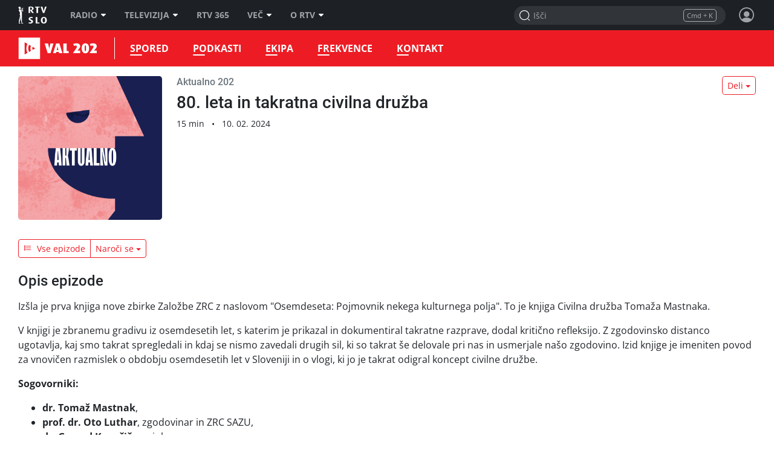

--- FILE ---
content_type: text/html; charset=UTF-8
request_url: https://val202.rtvslo.si/podkast/aktualno-202/173251477/175022087
body_size: 33843
content:
<!DOCTYPE html>
<html lang="sl">

<head>
  <meta charset="utf-8">
  <meta http-equiv="X-UA-Compatible" content="IE=edge" />
  <meta name="viewport" content="width=device-width, initial-scale=1, maximum-scale=1, user-scalable=no, shrink-to-fit=no, viewport-fit=cover">
  <link rel="manifest" href="https://img.rtvslo.si/_static/novi/bootstrap/public/themes/raval202/icons/site.webmanifest">
  <meta name="application-name" content="Val 202">
  <meta name="author" content="RTV Slovenija">

  
  
            <link rel="apple-touch-icon" sizes="180x180" href="https://img.rtvslo.si/_static/novi/bootstrap/public/themes/raval202/icons/apple-touch-icon.png">
      
  
            <link rel="icon" type="image/png" href="https://img.rtvslo.si/_static/novi/bootstrap/public/themes/raval202/icons/favicon-32x32.png" sizes="32x32">
            <link rel="icon" type="image/png" href="https://img.rtvslo.si/_static/novi/bootstrap/public/themes/raval202/icons/favicon-16x16.png" sizes="16x16">
      
  <meta rel="shortcut icon" href="https://img.rtvslo.si/_static/novi/bootstrap/public/themes/raval202/icons/favicon.ico">
  <link rel="mask-icon" href="" color="">
  <meta name="theme-color" content="#ED1C24">
  <meta name="msapplication-TileColor" content="#ed1c24">
  <meta name="msapplication-TileImage" content="">
  <meta name="msapplication-config" content="">

  <meta name="mobile-web-app-capable" content="yes">
  <meta name="apple-mobile-web-app-status-bar-style" content="black-translucent">
  <meta name="apple-mobile-web-app-title" content="Val 202">
  
      
  
  <title>Val 202 &bull; Aktualno 202 &bull; 80. leta in takratna civilna družba</title>
  

  <meta name="headline" content="Val 202 &amp;bull; Aktualno 202 &amp;bull; 80. leta in takratna civilna družba">
<meta name="keywords" content="informacije, radio, glasba, kultura, umetnost, zabava">
<meta name="title" content="80. leta in takratna civilna družba">
<meta name="description" content="Izšla je prva knjiga nove zbirke Založbe ZRC z naslovom &quot;Osemdeseta: Pojmovnik nekega kulturnega polja&quot;. To je knjiga Civilna družba Tomaža Mastnaka.">
<link rel="image_src" href="https://img.rtvcdn.si/_up/ava/ava_misc/show_logos/173251477/logo_5.jpg">

<meta property="og:title" content="80. leta in takratna civilna družba">
<meta property="og:type" content="video.other">
<meta property="og:url" content="https://val202.rtvslo.si/podkast/aktualno-202/173251477/175022087">
<meta property="og:image" content="https://img.rtvcdn.si/_up/ava/ava_misc/show_logos/173251477/logo_5.jpg">
<meta property="og:description" content="Izšla je prva knjiga nove zbirke Založbe ZRC z naslovom &quot;Osemdeseta: Pojmovnik nekega kulturnega polja&quot;. To je knjiga Civilna družba Tomaža Mastnaka.">
<meta property="og:site_name" content="Val 202">

<meta name="twitter:card" content="summary_large_image">
<meta name="twitter:site" content="@rtvslo">
<meta name="twitter:title" content="80. leta in takratna civilna družba">
<meta name="twitter:description" content="Izšla je prva knjiga nove zbirke Založbe ZRC z naslovom &quot;Osemdeseta: Pojmovnik nekega kulturnega polja&quot;. To je knjiga Civilna družba Tomaža Mastnaka.">
<meta name="twitter:image:src" content="https://img.rtvcdn.si/_up/ava/ava_misc/show_logos/173251477/logo_5.jpg">

  <script type="application/ld+json">
{
        "@context": "https://schema.org",
        "@type": "VideoObject",
        "name": "80. leta in takratna civilna družba",
        "description": "Izšla je prva knjiga nove zbirke Založbe ZRC z naslovom &quot;Osemdeseta: Pojmovnik nekega kulturnega polja&quot;. To je knjiga Civilna družba Tomaža Mastnaka.",
        "thumbnailUrl": [
          "https://img.rtvcdn.si/_up/ava/ava_misc/show_logos/173251477/logo_5.jpg"
        ],
        "uploadDate": "2024-02-10T12:00:00+01:00",
        "duration": "PT15M47S",
        "embedUrl": "https://val202.rtvslo.si/podkast/aktualno-202/173251477/175022087",
        "expires": "3001-01-01T00:00:00+01:00"
      }
  </script>


  <link rel="stylesheet" href="https://img.rtvslo.si/_static/r313/novi/bootstrap/dist/css/bootstrap.min.css?v=23-01-04">
  
    <link rel="stylesheet" href="https://img.rtvslo.si/_static/r313/novi/bootstrap/dist/css/rtvslo-theme-radio.min.css">
    
    <link rel="stylesheet" href="https://img.rtvslo.si/_static/r313/novi/bootstrap/dist/css/rtvslo-theme-raval202.min.css">
    <link id="dark-mode-css" href="https://img.rtvslo.si/_static/r313/novi/bootstrap/dist/css/rtvslo-theme-dark.min.css" rel="stylesheet">
  <link id="dyslexic-css" data-href="https://img.rtvslo.si/_static/r313/novi/bootstrap/dist/css/rtvslo-theme-dyslexic.min.css" rel="stylesheet">

  
    <link rel="canonical" href="https://365.rtvslo.si/arhiv/aktualno-202/175022087" />
  
  
</head>
<body class="raval202" >
<script type="text/javascript">
    // Cookie helper
    var cookieHelper = {
        getCookie: function(name) {
            var value = "; " + document.cookie;
            var parts = value.split("; " + name + "=");
            if (parts.length == 2) return parts.pop().split(";").shift();
        },

        setCookie: function(name, value, days) {
            var d = new Date;
            d.setTime(d.getTime() + 24*60*60*1000*days);
            document.cookie = name + "=" + value + ";domain=.rtvslo.si;path=/;expires=" + d.toGMTString() + ";secure;";
        },

        deleteCookie: function(name) { cookieHelper.setCookie(name, '', -1); },

        cookieExist: function(cookieName) {
            if (document.cookie.split(';').filter(function(item) {
                return item.includes(cookieName + '=')
            }).length) {
                return true;
            }
            return false;
        }
    };
    // END: Cookie helper

    // Dark mode, Comments & Login
    if (document.cookie.indexOf('darkModeEnabled=true') != -1) document.body.classList.add('dark-mode');
    if (document.cookie.indexOf('showComments=true') != -1) document.body.classList.add('show-comments-enabled');
    if (document.cookie.indexOf('APISESSION_USER_ID') != -1) {
        document.body.classList.add('user-logged-in');
    } else {
        document.body.classList.add('user-logged-out');
    }
</script>
<div id="topbar">
    <div class="tbcontainer">
        <div class="tbrow">
            <div class="tbleft">
                <div id="tbtoplogo">
                    <a href="https://www.rtvslo.si" target="_blank" aria-label="RTV Slovenija">RTV SLO</a>
                </div>
                <ul id="tbtopmenu">
    <li>
        <a href="https://www.rtvslo.si/radio" aria-label="Radio">Radio<span class="tbarrow"></span></a>
        <div class="tbdropdown tbshift-90">
            <div class="tbgrid-50-50">
                <a class="tbicon-container" href="https://www.rtvslo.si/radio" target="_self" aria-label="Vstopna stran radijskega portala">
                    <div class="tbicon" style="width: 30px; height: 20px;">
                        <img class="inactive lazy-onhover" data-src="https://img.rtvslo.si/_static/novi/img/home.svg">
                        <img class="active lazy-onhover" data-src="https://img.rtvslo.si/_static/novi/img/home.svg">
                    </div>
                    <div class="tbicon-text">Vstopna stran</div>
                </a>
                <a class="tbicon-container" href="https://www.rtvslo.si/radio/vzivo" target="_self" aria-label="Radio v živo">
                    <div class="tbicon" style="width: 30px; height: 20px;">
                        <img class="inactive lazy-onhover" data-src="https://img.rtvslo.si/_static/novi/img/play.svg">
                        <img class="active lazy-onhover" data-src="https://img.rtvslo.si/_static/novi/img/play.svg">
                    </div>
                    <div class="tbicon-text">V živo</div>
                </a>
                <a class="tbicon-container" href="https://www.rtvslo.si/radio/spored" target="_self" aria-label=Radijski sporedi>
                    <div class="tbicon" style="width: 30px; height: 20px;">
                        <img class="inactive lazy-onhover" data-src="https://img.rtvslo.si/_static/novi/img/calendar.svg">
                        <img class="active lazy-onhover" data-src="https://img.rtvslo.si/_static/novi/img/calendar.svg">
                    </div>
                    <div class="tbicon-text">Spored</div>
                </a>
                <a class="tbicon-container" href="https://www.rtvslo.si/radio/podkasti/a" target="_self" aria-label="Podkasti">
                    <div class="tbicon" style="width: 30px; height: 20px;">
                        <img class="inactive lazy-onhover" data-src="https://img.rtvslo.si/_static/novi/img/podcast.svg">
                        <img class="active lazy-onhover" data-src="https://img.rtvslo.si/_static/novi/img/podcast.svg">
                    </div>
                    <div class="tbicon-text">Podkasti</div>
                </a>
                <hr>
                <a class="tbicon-container" href="https://prvi.rtvslo.si/" target="_blank" aria-label="Prvi">
                    <div class="tbicon" style="width: 30px; height: 30px;">
                        <img class="inactive lazy-onhover" data-src="https://img.rtvslo.si/_static/novi/img/radio/Prvi.svg">
                        <img class="active lazy-onhover" data-src="https://img.rtvslo.si/_static/novi/logo/RAS_PRVI_znak_CMYK.svg">
                    </div>
                    <div class="tbicon-text">Prvi</div>
                </a>
                <a class="tbicon-container" href="https://val202.rtvslo.si/" target="_blank" aria-label="Val 202">
                    <div class="tbicon" style="width: 30px; height: 30px;">
                        <img class="inactive lazy-onhover" data-src="https://img.rtvslo.si/_static/novi/img/radio/Val202.svg">
                        <img class="active lazy-onhover" data-src="https://img.rtvslo.si/_static/novi/logo/RAS_VAL202_znak_CMYK.svg">
                    </div>
                    <div class="tbicon-text">Val 202</div>
                </a>
                <a class="tbicon-container" href="https://ars.rtvslo.si/" target="_blank" aria-label="Ars">
                    <div class="tbicon" style="width: 30px; height: 30px;">
                        <img class="inactive lazy-onhover" data-src="https://img.rtvslo.si/_static/novi/img/radio/Ars.svg">
                        <img class="active lazy-onhover" data-src="https://img.rtvslo.si/_static/novi/logo/RAS_ARS_znak_CMYK.svg">
                    </div>
                    <div class="tbicon-text">Ars</div>
                </a>
                <a class="tbicon-container" href="https://radiosi.rtvslo.si/" target="_blank" aria-label="Radio Si">
                    <div class="tbicon" style="width: 30px; height: 30px;">
                        <img class="inactive lazy-onhover" data-src="https://img.rtvslo.si/_static/novi/img/radio/RadioSi.svg">
                        <img class="active lazy-onhover" data-src="https://img.rtvslo.si/_static/novi/logo/RAS_RADIOSi_znak_CMYK.svg">
                    </div>
                    <div class="tbicon-text">Radio Si</div>
                </a>
                <a class="tbicon-container" href="https://radiomaribor.rtvslo.si" target="_blank" aria-label="Radio Maribor">
                    <div class="tbicon" style="width: 30px; height: 30px;">
                        <img class="inactive lazy-onhover" data-src="https://img.rtvslo.si/_static/novi/img/radio/RadioMaribor.svg">
                        <img class="active lazy-onhover" data-src="https://img.rtvslo.si/_static/novi/logo/RAS_RA_MB_znak_CMYK.svg">
                    </div>
                    <div class="tbicon-text">Radio Maribor</div>
                </a>
                <a class="tbicon-container" href="https://radiokoper.rtvslo.si" target="_blank" aria-label="Radio Koper">
                    <div class="tbicon" style="width: 30px; height: 30px;">
                        <img class="inactive lazy-onhover" data-src="https://img.rtvslo.si/_static/novi/img/radio/RadioKoperCapodistria.svg">
                        <img class="active lazy-onhover" data-src="https://img.rtvslo.si/_static/novi/logo/RAS_RA_KP_znak_CMYK.svg">
                    </div>
                    <div class="tbicon-text">Radio Koper</div>
                </a>
                <a class="tbicon-container" href="https://radiocapodistria.rtvslo.si" target="_blank" aria-label="Radio Capodistria">
                    <div class="tbicon" style="width: 30px; height: 30px;">
                        <img class="inactive lazy-onhover" data-src="https://img.rtvslo.si/_static/novi/img/radio/RadioKoperCapodistria.svg">
                        <img class="active lazy-onhover" data-src="https://img.rtvslo.si/_static/novi/logo/RAS_RA_CP_znak_CMYK.svg">
                    </div>
                    <div class="tbicon-text">Radio Capodistria</div>
                </a>
                <a class="tbicon-container" href="https://mmr.rtvslo.si" target="_blank" aria-label="MMR">
                    <div class="tbicon" style="width: 30px; height: 30px;">
                        <img class="inactive lazy-onhover" data-src="https://img.rtvslo.si/_static/novi/img/radio/MMR.svg">
                        <img class="active lazy-onhover" data-src="https://img.rtvslo.si/_static/novi/logo/RAS_MMR_znak_CMYK.svg">
                    </div>
                    <div class="tbicon-text">MMR</div>
                </a>
            </div>
        </div>
    </li>
    <li>
        <a href="https://www.rtvslo.si/tv" aria-label="Televizija">Televizija<span class="tbarrow"></span></a>
        <div class="tbdropdown tbshift-90">
            <div class="tbgrid-100">
                <a class="tbicon-container" href="https://www.rtvslo.si/tv" target="_self" aria-label="Vstopna stran televizijskega portala">
                    <div class="tbicon" style="width: 30px; height: 20px;">
                        <img class="inactive lazy-onhover" data-src="https://img.rtvslo.si/_static/novi/img/home.svg">
                        <img class="active lazy-onhover" data-src="https://img.rtvslo.si/_static/novi/img/home.svg">
                    </div>
                    <div class="tbicon-text">Vstopna stran</div>
                </a>
                <a class="tbicon-container" href="https://www.rtvslo.si/tv/vzivo/tvs1" target="_self" aria-label="V živo">
                    <div class="tbicon" style="width: 30px; height: 20px;">
                        <img class="inactive lazy-onhover" data-src="https://img.rtvslo.si/_static/novi/img/play.svg">
                        <img class="active lazy-onhover" data-src="https://img.rtvslo.si/_static/novi/img/play.svg">
                    </div>
                    <div class="tbicon-text">V živo</div>
                </a>
                <a class="tbicon-container" href="https://www.rtvslo.si/tv/spored/tvs1" target="_self" aria-label="Spored">
                    <div class="tbicon" style="width: 30px; height: 20px;">
                        <img class="inactive lazy-onhover" data-src="https://img.rtvslo.si/_static/novi/img/calendar.svg">
                        <img class="active lazy-onhover" data-src="https://img.rtvslo.si/_static/novi/img/calendar.svg">
                    </div>
                    <div class="tbicon-text">Spored</div>
                </a>
                <a class="tbicon-container" href="https://www.rtvslo.si/tv/oddaje" target="_self" aria-label="Oddaje A-Ž">
                    <div class="tbicon" style="width: 30px; height: 20px;">
                        <img class="inactive lazy-onhover" data-src="https://img.rtvslo.si/_static/novi/img/film.svg">
                        <img class="active lazy-onhover" data-src="https://img.rtvslo.si/_static/novi/img/film.svg">
                    </div>
                    <div class="tbicon-text">Oddaje A-Ž</div>
                </a>
                <a class="tbicon-container" href="https://www.rtvslo.si/tv/sodelujte-v-oddajah-in-se-potegujte-za-zanimive-nagrade/700324" target="_self" aria-label="Sodelujte">
                    <div class="tbicon" style="width: 30px; height: 20px;">
                        <img class="inactive lazy-onhover" data-src="https://img.rtvslo.si/_static/novi/img/compass.svg">
                        <img class="active lazy-onhover" data-src="https://img.rtvslo.si/_static/novi/img/compass.svg">
                    </div>
                    <div class="tbicon-text">Sodelujte</div>
                </a>
            </div>
        </div>
    </li>
    <li>
        <a href="https://365.rtvslo.si" target="_blank" aria-label="RTV 365">RTV 365</a>
    </li>
    <li>
        <a href="javascript:void(0);" aria-label="Več">Več<span class="tbarrow"></span></a>
        <div class="tbdropdown tbshift-90">
            <div class="tbgrid-50-50">
                <a class="tbicon-container" href="https://365.rtvslo.si" title="RTV 365">
                    <div class="tbicon" style="width: 30px; height: 30px;">
                        <img class="inactive lazy-onhover" data-src="https://img.rtvslo.si/_static/novi/bootstrap/public/img/ico-365-b.png">
                        <img class="active lazy-onhover" data-src="https://img.rtvslo.si/_static/novi/bootstrap/public/img/ico-365-a.png">
                    </div>
                    <div class="tbicon-text">RTV 365</div>
                </a>
                <a class="tbicon-container" onclick="window.open('https://teletext.rtvslo.si/100/1','','width=500,height=732'); return false;" href="javascript:void(O);" title="Teletekst">
                    <div class="tbicon" style="width: 33px; height: 17px;">
                        <img class="inactive lazy-onhover" data-src="https://img.rtvslo.si/_static/novi/bootstrap/public/img/ico-TTX-b.png" />
                        <img class="active lazy-onhover" data-src="https://img.rtvslo.si/_static/novi/bootstrap/public/img/ico-TTX-a.png" />
                    </div>
                    <div class="tbicon-text">Teletekst</div>
                </a>
                <a class="tbicon-container" href="https://ziv-zav.rtvslo.si" target="_blank" title="Živ žav">
                    <div class="tbicon" style="width: 28px; height: 28px;">
                        <img class="inactive lazy-onhover" data-src="https://img.rtvslo.si/_static/novi/bootstrap/public/img/ico-zivzav-b.png" />
                        <img class="active lazy-onhover" data-src="https://img.rtvslo.si/_static/novi/bootstrap/public/img/ico-zivzav-a.png" />
                    </div>
                    <div class="tbicon-text">Živ žav</div>
                </a>
                <a class="tbicon-container" href="https://cist-hudo.rtvslo.si" target="_blank" title="Čist hudo">
                    <div class="tbicon" style="margin:0 6px; width: 18px; height: 25px;">
                        <img class="inactive lazy-onhover" data-src="https://img.rtvslo.si/_static/novi/bootstrap/public/img/ico-cisthudo-b.png" />
                        <img class="active lazy-onhover" data-src="https://img.rtvslo.si/_static/novi/bootstrap/public/img/ico-cisthudo-a.png" />
                    </div>
                    <div class="tbicon-text">Čist hudo</div>
                </a>
                <a class="tbicon-container" href="https://skit.rtvslo.si" target="_blank" title="Skit">
                    <div class="tbicon" style="width: 33px; height: 13px;">
                        <img class="inactive lazy-onhover" data-src="https://img.rtvslo.si/_static/novi/bootstrap/public/img/ico-skit-b.png" />
                        <img class="active lazy-onhover" data-src="https://img.rtvslo.si/_static/novi/bootstrap/public/img/ico-skit-a.png" />
                    </div>
                    <div class="tbicon-text">Skit</div>
                </a>
                <a class="tbicon-container" href="https://www.rtvslo.si/mojageneracija" title="Moja generacija">
                    <div class="tbicon" style="width: 39px; height: 17px;">
                        <img class="inactive lazy-onhover" data-src="https://img.rtvslo.si/_static/novi/bootstrap/public/img/ico-MG-b.png" />
                        <img class="active lazy-onhover" data-src="https://img.rtvslo.si/_static/novi/bootstrap/public/img/ico-MG-a.png" />
                    </div>
                    <div class="tbicon-text" style="padding-left:10px">Moja generacija</div>
                </a>
                <a class="tbicon-container" href="https://www.rtvslo.si/slovenci-za-mejo" title="Slovenci za mejo">
                    <div class="tbicon" style="width: 30px; height: 30px;">
                        <img class="inactive lazy-onhover" data-src="https://img.rtvslo.si/_static/novi/bootstrap/public/img/ico-Slovenci-za-mejo-b.png" />
                        <img class="active lazy-onhover" data-src="https://img.rtvslo.si/_static/novi/bootstrap/public/img/ico-Slovenci-za-mejo-a.png" />
                    </div>
                    <div class="tbicon-text">Slovenci za mejo</div>
                </a>
                <a class="tbicon-container" href="/parlamentarni" target="_blank" title="Parlamentarni portal">
                    <div class="tbicon" style="margin-left: 4px; margin-right: 4px; width: 25px; height: 25px;">
                      <img class="inactive lazy-onhover" data-src="//img.rtvslo.si/_static/novi/bootstrap/public/img/ico-parlamentarni-white.png" />
                      <img class="active lazy-onhover" data-src="//img.rtvslo.si/_static/novi/bootstrap/public/img/ico-parlamentarni-color.png" />
                    </div>
                    <div class="tbicon-text">Parlamentarni portal</div>
                </a>
                <a class="tbicon-container" href="https://www.rtvslo.si/dostopno" title="Dostopno">
                    <div class="tbicon" style="margin-left: 4px; width: 25px; height: 25px;">
                        <img class="inactive lazy-onhover" data-src="https://img.rtvslo.si/_static/novi/bootstrap/public/img/ico-dostopno-b.png" />
                        <img class="active lazy-onhover" data-src="https://img.rtvslo.si/_static/novi/bootstrap/public/img/ico-dostopno-a.png" />
                    </div>
                    <div class="tbicon-text">Dostopno</div>
                </a>
                <a class="tbicon-container" href="https://www.rtvslo.si/enostavno" title="Enostavno">
                    <div class="tbicon" style="margin-left: 4px; width: 25px; height: 25px;">
                        <img class="inactive lazy-onhover" data-src="https://img.rtvslo.si/_static/novi/bootstrap/public/img/ico-enostavno-b.png" />
                        <img class="active lazy-onhover" data-src="https://img.rtvslo.si/_static/novi/bootstrap/public/img/ico-enostavno-a.png" />
                    </div>
                    <div class="tbicon-text">Enostavno</div>
                </a>
                <a class="tbicon-container" href="https://www.rtvslo.si/tv/otroski/izodrom" target="_blank" title="Izodrom">
                    <div class="tbicon" style="width: 30px; height: 30px;">
                      <img class="inactive lazy-onhover" data-src="//img.rtvslo.si/_static/novi/bootstrap/public/img/ico-Izodrom-b.png" />
                      <img class="active lazy-onhover" data-src="//img.rtvslo.si/_static/novi/bootstrap/public/img/ico-Izodrom-a.png" />
                    </div>
                    <div class="tbicon-text">Izodrom</div>
                </a>
                <a class="tbicon-container" href="https://govornipomocnik.rtvslo.si/" target="_blank" title="Govorni pomočnik">
                    <div class="tbicon" style="width: 30px; height: 30px;">
                        <img class="inactive lazy-onhover" data-src="//img.rtvslo.si/_static/novi/bootstrap/public/img/ico-GP-b.png" />
                        <img class="active lazy-onhover" data-src="//img.rtvslo.si/_static/novi/bootstrap/public/img/ico-GP-a.png" />
                    </div>
                    <div class="tbicon-text">Govorni pomočnik</div>
                </a>
                <hr />
                <a class="tbicon-container" href="https://zkp.rtvslo.si" target="_blank" title="Založba ZKP">
                    <div class="tbicon" style="width: 29px; height: 20px;">
                        <img class="inactive lazy-onhover" data-src="https://img.rtvslo.si/_static/novi/logo/sm_ZKP-white.png" />
                        <img class="active lazy-onhover" data-src="https://img.rtvslo.si/_static/novi/logo/sm_ZKP-color.png" />
                    </div>
                    <div class="tbicon-text">Založba ZKP</div>
                </a>
                <a class="tbicon-container" href="https://www.rtvslo.si/varuhinja" target="_blank" title="Varuhinja">
                    <div class="tbicon" style="width: 30px; height: 30px;">
                      <img class="inactive lazy-onhover" data-src="//img.rtvslo.si/_static/novi/bootstrap/public/img/ico-Varuh-b.png" />
                      <img class="active lazy-onhover" data-src="//img.rtvslo.si/_static/novi/bootstrap/public/img/ico-Varuh-a.png" />
                    </div>
                    <div class="tbicon-text">Varuhinja</div>
                </a>
                <a class="tbicon-container" href="https://www.rtvslo.si/oz" title="Oddajniki in zveze">
                    <div class="tbicon" style="width: 50px; height: 23px;">
                        <img class="inactive lazy-onhover" data-src="https://img.rtvslo.si/_static/novi/bootstrap/public/img/ico-OZ-ab.png" />
                        <img class="active lazy-onhover" data-src="https://img.rtvslo.si/_static/novi/bootstrap/public/img/ico-OZ-ab.png" />
                    </div>
                    <div class="tbicon-text">Oddajniki in zveze</div>
                </a>
                <a class="tbicon-container" href="http://glasbenaprodukcija.rtvslo.si/" target="_blank" title="Orkestri in zbori">
                    <div class="tbicon" style="width: 30px; height: 30px;">
                        <img class="inactive lazy-onhover" data-src="https://img.rtvslo.si/_static/novi/bootstrap/public/img/ico-OIZ-white.png" />
                        <img class="active lazy-onhover" data-src="https://img.rtvslo.si/_static/novi/bootstrap/public/img/ico-OIZ-color.png" />
                    </div>
                    <div class="tbicon-text">Orkestri in zbori</div>
                </a>
            </div>
        </div>
    </li>
    <li>
        <a href="https://www.rtvslo.si/rtv" target="_blank" aria-label="O RTV">O RTV<span class="tbarrow"></span></a>
        <div class="tbdropdown tbnopadding">
            <ul class="tbdropdownmenu">
                <li><a href="https://www.rtvslo.si/rtv/kdo-smo" aria-label="Kdo smo">Kdo smo</a></li>
                <li><a href="https://www.rtvslo.si/rtv/rtv-prispevek" aria-label="RTV-prispevek">RTV-prispevek</a></li>
                <li><a href="https://www.rtvslo.si/rtv/za-medije" aria-label="Za medije">Za medije</a></li>
                <li><a href="https://www.rtvslo.si/rtv/kontakti-in-informacije" aria-label="Kontakti in informacije">Kontakti in informacije</a></li>
                <li><a href="https://www.rtvslo.si/rtv/oglasevanje" aria-label="Oglaševanje">Oglaševanje</a></li>
                <li><a href="https://www.rtvslo.si/razpisi" aria-label=" Razpisi">Razpisi</a></li>
            </ul>
        </div>
    </li>
</ul>
            </div>
            <div class="tbright">
                <form class="tbheadersearchbox" onsubmit="livesearchQuery(this.q.value);return false;">
                    <input id="header-search-input" value="" name="q" type="search" placeholder="Išči" autocomplete="off">
                </form>
                <div class="header-profile user_loggend_out">
    <a href="javascript:void(0);" id="tbdesktopprofileicon" class="profile-img sign-in" aria-label="Profil in nastavitve">
        <span class="bottom-tooltip">Prijava</span>
    </a>
    <div class="tbprofiledropdown">
        <form action="https://www.rtvslo.si/prijava" method="POST">
            <input type="hidden" name="action" value="login">
            <div class="tbformgroup">
                <label for="user">Uporabniško ime:</label>
                <input type="text" class="tbformcontrol" id="user" name="user" aria-describedby="userHelp">
            </div>
            <div class="tbformgroup">
                <label for="pass">Geslo:</label>
                <input type="password" class="tbformcontrol" id="pass" name="pass">
            </div>
            <div class="tbformgroup">
                <button type="submit" class="tbbtn">Prijavi</button>
                <a href="https://www.rtvslo.si/registracija" class="register">Registracija</a>
            </div>
        </form>
        <a href="https://www.rtvslo.si/izgubljenogeslo" class="tblostpassword" title="Pozabljeno geslo?" aria-label="Pozabljeno geslo?">Pozabljeno geslo?</a>
        <a href="https://www.rtvslo.si/uporaba/uporabniski-racun-rtvslo-si/455921" class="tblostpassword" title="Več o uporabniškem računu?" aria-label="Več o uporabniškem računu?">Več o uporabniškem računu?</a>
        <div class="settings-list">
            <div class="setting">
                <span>Temni način</span>
                <label class="switch">
                    <input class="dark-mode-switch" type="checkbox">
                    <span class="slider"></span>
                </label>
            </div>
            <div class="setting">
                <span>Za dislektike</span>
                <label class="switch">
                    <input class="dyslexic-switch" type="checkbox">
                    <span class="slider"></span>
                </label>
            </div>
            <a href="https://www.rtvslo.si/mojrtv/nastavitve" class="setting">
                <span>Potisna obvestila</span>
                <span class="ml-auto d-flex align-items-center">
                    <span class="icon-arrow2"></span>
                </span>
            </a>
            <a href="https://www.rtvslo.si/sso" class="setting">
                <span>TV aplikacija</span>
                <span class="ml-auto d-flex align-items-center">
                    <span class="small text-muted mr-2">prijava</span>
                    <span class="icon-arrow2"></span>
                </span>
            </a>
        </div>
    </div>
</div>

<div class="header-profile user_loggend_in">
    <a href="javascript:void(0);" id="user_loggend_in_avatar" class="profile-img" aria-hidden="true"></a>
    <div class="tbprofiledropdown">
        <h2 id="user_loggend_in_name"></h2>
        <a href="https://www.rtvslo.si/odjava" class="tbbtn" title="Odjava" aria-label="Odjava">Odjava</a>
        <a href="https://www.rtvslo.si/racun" class="tbbtn" title="Uporabniški račun" aria-label="Uporabniški račun"><span class="icon-cog mr-2"></span>Profil</a>
        <div class="settings-list">
            <div class="setting">
                <span>Temni način</span>
                <label class="switch">
                    <input class="dark-mode-switch" type="checkbox">
                    <span class="slider"></span>
                </label>
            </div>
            <div class="setting">
                <span>Za dislektike</span>
                <label class="switch">
                    <input class="dyslexic-switch" type="checkbox">
                    <span class="slider"></span>
                </label>
            </div>
            <a href="https://www.rtvslo.si/mojrtv/nastavitve" class="setting">
                <span>Potisna obvestila</span>
                <span class="ml-auto d-flex align-items-center">
                    <span class="icon-arrow2"></span>
                </span>
            </a>
            <a href="https://www.rtvslo.si/sso" class="setting">
                <span>TV aplikacija</span>
                <span class="ml-auto d-flex align-items-center">
                    <span class="small text-muted mr-2">prijava</span>
                    <span class="icon-arrow2"></span>
                </span>
            </a>
        </div>
    </div>
</div>
            </div>
        </div>
    </div>
    <div id="search-results-drawer" class="search-results">
    <div class="container">
        <div class="row justify-content-center">
            <div class="col-12">
                <div id="search-results-type-selector" class="d-flex justify-content-center my-2 mt-lg-3 btn-group" aria-label="Filtriraj rezultate po sekcijah">
                    <a class="btn btn-pill btn-outline-primary btn-sm" data-type="radio" href="javascript:void(0);" title="Posnetki">Posnetki</a>
                    <a class="btn btn-pill btn-outline-primary btn-sm" data-type="news" href="javascript:void(0);" title="Članki">Članki</a>
                </div>
            </div>

            <div class="col-md-12 mobile-content-scroll">

                <div id="results-drawer-loader" class="loader red-raval202"></div>

                <div id="results-drawer-container" aria-label="Rezultati hitrega iskanja">

                    <!-- Default drawer template-->
                    <div class="row d-none" id="default-drawer-template">
                        <div class="col-12">
                            <h3 class="search-section-title funky-font">Rezultati iskanja</h3>
                            <div id="results-drawer-articles-news" class="row">
                                <i class="muted">Brez zadetkov.</i>
                            </div>
                        </div>
                    </div>
                    <!-- END: Default drawer template-->

                    <!-- ORG drawer template-->
                    <div class="row d-none" id="org-drawer-template">
                        <div class="col-12">
                            <h3 class="search-section-title d-none d-md-block funky-font">Rezultati iskanja</h3>
                            <div id="results-drawer-articles-org" class="row">
                                <i class="muted">Brez zadetkov.</i>
                            </div>
                        </div>
                    </div>
                    <!-- END: ORG drawer template-->

                    <!-- TV drawer template-->
                    <div class="row d-none" id="tv-drawer-template">
                        <div class="col-12">
                            <h3 class="search-section-title d-none d-md-block funky-font">Rezultati iskanja</h3>
                            <div id="results-drawer-tv" class="row">
                                <div class="col-12">
                                    <i class="muted">Brez zadetkov.</i>
                                </div>
                            </div>
                        </div>
                    </div>
                    <!-- END: TV drawer template-->

                    <!-- Radio drawer template-->
                    <div class="row d-none" id="radio-drawer-template">
                        <div class="col-12">
                            <h3 class="search-section-title d-none d-md-block funky-font">Rezultati iskanja</h3>
                            <div id="results-drawer-radio" class="row">
                                <div class="col-12">
                                    <i class="muted">Brez zadetkov.</i>
                                </div>
                            </div>
                        </div>
                    </div>
                    <!-- END: Radio drawer template-->

                    <button class="float-right btn btn-sm btn-outline-primary" onclick="mobile ? livesearchQuery(document.querySelector('input#full-header-search-input').value) : livesearchQuery(document.querySelector('input#header-search-input').value);">Več zadetkov<span class="ml-2 icon-arrow-right"></span></button>
                </div>
            </div>
        </div>
    </div>
</div>
</div>

<div id="main-bar">
    <div class="top-container">
        <div class="row">
            <div class="col-12 d-flex align-items-center">
                <div id="standalone-back-button" role="button" aria-label="Nazaj"></div>
                <div id="menu-logo">
                    <a href="/" aria-label="Val 202">Val 202</a>
                                        <a class="rtvslo-link-map" href="https://www.rtvslo.si" aria-label="RTV Slovenija"></a>
                </div>
                
    <ul id="main-menu">

                <li class=" ">
                    <a href="/spored" target="_self" aria-label="Spored">



Spored
                    </a>
                </li>

                <li class=" ">
                    <a href="/podkasti" target="_self" aria-label="Podkasti">



Podkasti
                    </a>
                </li>

                <li class=" ">
                    <a href="/ekipa" target="_self" aria-label="Ekipa">



Ekipa
                    </a>
                </li>

                <li class=" ">
                    <a href="/frekvence" target="_self" aria-label="Frekvence">



Frekvence
                    </a>
                </li>

                <li class=" ">
                    <a href="/kontakt" target="_self" aria-label="Kontakt">



Kontakt
                    </a>
                </li>
    </ul>

                <div class="full-header-search-box">
    <div class="header-search-box-title">Iskanje</div>
    <form class="header-search-box" onsubmit="livesearchQuery(this.q.value);return false;">
        <input
            id="full-header-search-input"
            name="q"
            type="search"
            placeholder="Išči"
            value=""
            data-livesearch="true"
            data-client-id="81d07efb279cdabc53d8f497a617dda0"
            data-radio-source="val202"
            data-news-section="262"
            data-show-icon="false"
            data-request-show="false"
            data-current-type-selector="radio"
            data-archive-url="/iskalnik?t=news&q="
            data-radio-query-url="/iskalnik?t=ava&q="
            data-news-query-url="/iskalnik?t=news&q="
            data-audio-archive-link="/podkast/"
            data-video-archive-link=""
            data-show-only-media-type="audio"
            data-disable-keywords="true"
            data-show-max="4"
            data-show-max-history="4"
            autocomplete="off">
        <button type="submit" value="Submit" aria-label="Potrdi"></button>
        <div class="header-search-box-close" role="button" aria-label="Zapri"></div>
    </form>
</div>
<script>
    var config = {"page":"card","pageType":"player","siteName":"Val 202 &bull; Aktualno 202 &bull; 80. leta in takratna civilna dru\u017eba","canonicalUrl":"https:\/\/365.rtvslo.si\/arhiv\/aktualno-202\/175022087","siteConfig":{"siteName":"Val 202","siteLanguage":"sl","siteImage":"https:\/\/val202.rtvslo.si\/radio\/val202\/share.jpg","siteDescription":"Val 202. Ve\u010d kot radio. Najbolj poslu\u0161an program Radia Slovenija. Veliko glasbe, intervjujev, novic in \u0161portnih dogodkov.","key":"val202","apiAvaKey":"val202","stationId":"ra.val202","scheduleChannel":"RA2","bodyClass":"raval202","themeColor":{"hex":"#ED1C24","class":"red-raval202","borderColor":"--red-raval202"},"generalCSS":"rtvslo-theme-radio.min.css","themeCSS":"rtvslo-theme-raval202.min.css","siteUrl":"https:\/\/val202.rtvslo.si","adminGroupId":76,"meta":{"applicationName":"Val 202","author":"RTV Slovenija","msapplicationTileColor":"#ed1c24","msapplicationTileImage":"","msapplicationConfig":"","appleTouchIcon":[{"size":"180x180","link":"https:\/\/img.rtvslo.si\/_static\/novi\/bootstrap\/public\/themes\/raval202\/icons\/apple-touch-icon.png"}],"safariPinnedTab":[{"link":"\/icons\/safari-pinned-tab.svg","color":"#ed1c24"}],"appleMobileWebApp":{"capable":"yes","statusBarStyle":"black-translucent","title":"Val 202","splashScreens":[{"media":"(device-width: 1024px) and (device-height: 1366px) and (-webkit-device-pixel-ratio: 2) and (orientation: portrait)","link":"https:\/\/img.rtvslo.si\/_static\/novi\/bootstrap\/public\/themes\/raval202\/splash-screens\/apple-splash-2048-2732.png"},{"media":"(device-width: 1024px) and (device-height: 1366px) and (-webkit-device-pixel-ratio: 2) and (orientation: landscape)","link":"https:\/\/img.rtvslo.si\/_static\/novi\/bootstrap\/public\/themes\/raval202\/splash-screens\/apple-splash-2732-2048.png"},{"media":"(device-width: 834px) and (device-height: 1194px) and (-webkit-device-pixel-ratio: 2) and (orientation: portrait)","link":"https:\/\/img.rtvslo.si\/_static\/novi\/bootstrap\/public\/themes\/raval202\/splash-screens\/apple-splash-1668-2388.png"},{"media":"(device-width: 834px) and (device-height: 1194px) and (-webkit-device-pixel-ratio: 2) and (orientation: landscape)","link":"https:\/\/img.rtvslo.si\/_static\/novi\/bootstrap\/public\/themes\/raval202\/splash-screens\/apple-splash-2388-1668.png"},{"media":"(device-width: 768px) and (device-height: 1024px) and (-webkit-device-pixel-ratio: 2) and (orientation: portrait)","link":"https:\/\/img.rtvslo.si\/_static\/novi\/bootstrap\/public\/themes\/raval202\/splash-screens\/apple-splash-1536-2048.png"},{"media":"(device-width: 768px) and (device-height: 1024px) and (-webkit-device-pixel-ratio: 2) and (orientation: landscape)","link":"https:\/\/img.rtvslo.si\/_static\/novi\/bootstrap\/public\/themes\/raval202\/splash-screens\/apple-splash-2048-1536.png"},{"media":"(device-width: 834px) and (device-height: 1112px) and (-webkit-device-pixel-ratio: 2) and (orientation: portrait)","link":"https:\/\/img.rtvslo.si\/_static\/novi\/bootstrap\/public\/themes\/raval202\/splash-screens\/apple-splash-1668-2224.png"},{"media":"(device-width: 834px) and (device-height: 1112px) and (-webkit-device-pixel-ratio: 2) and (orientation: landscape)","link":"https:\/\/img.rtvslo.si\/_static\/novi\/bootstrap\/public\/themes\/raval202\/splash-screens\/apple-splash-2224-1668.png"},{"media":"(device-width: 810px) and (device-height: 1080px) and (-webkit-device-pixel-ratio: 2) and (orientation: portrait)","link":"https:\/\/img.rtvslo.si\/_static\/novi\/bootstrap\/public\/themes\/raval202\/splash-screens\/apple-splash-1620-2160.png"},{"media":"(device-width: 810px) and (device-height: 1080px) and (-webkit-device-pixel-ratio: 2) and (orientation: landscape)","link":"https:\/\/img.rtvslo.si\/_static\/novi\/bootstrap\/public\/themes\/raval202\/splash-screens\/apple-splash-2160-1620.png"},{"media":"(device-width: 428px) and (device-height: 926px) and (-webkit-device-pixel-ratio: 3) and (orientation: portrait)","link":"https:\/\/img.rtvslo.si\/_static\/novi\/bootstrap\/public\/themes\/raval202\/splash-screens\/apple-splash-1284-2778.png"},{"media":"(device-width: 428px) and (device-height: 926px) and (-webkit-device-pixel-ratio: 3) and (orientation: landscape)","link":"https:\/\/img.rtvslo.si\/_static\/novi\/bootstrap\/public\/themes\/raval202\/splash-screens\/apple-splash-2778-1284.png"},{"media":"(device-width: 390px) and (device-height: 844px) and (-webkit-device-pixel-ratio: 3) and (orientation: portrait)","link":"https:\/\/img.rtvslo.si\/_static\/novi\/bootstrap\/public\/themes\/raval202\/splash-screens\/apple-splash-1170-2532.png"},{"media":"(device-width: 390px) and (device-height: 844px) and (-webkit-device-pixel-ratio: 3) and (orientation: landscape)","link":"https:\/\/img.rtvslo.si\/_static\/novi\/bootstrap\/public\/themes\/raval202\/splash-screens\/apple-splash-2532-1170.png"},{"media":"(device-width: 375px) and (device-height: 812px) and (-webkit-device-pixel-ratio: 3) and (orientation: portrait)","link":"https:\/\/img.rtvslo.si\/_static\/novi\/bootstrap\/public\/themes\/raval202\/splash-screens\/apple-splash-1125-2436.png"},{"media":"(device-width: 375px) and (device-height: 812px) and (-webkit-device-pixel-ratio: 3) and (orientation: landscape)","link":"https:\/\/img.rtvslo.si\/_static\/novi\/bootstrap\/public\/themes\/raval202\/splash-screens\/apple-splash-2436-1125.png"},{"media":"(device-width: 414px) and (device-height: 896px) and (-webkit-device-pixel-ratio: 3) and (orientation: portrait)","link":"https:\/\/img.rtvslo.si\/_static\/novi\/bootstrap\/public\/themes\/raval202\/splash-screens\/apple-splash-1242-2688.png"},{"media":"(device-width: 414px) and (device-height: 896px) and (-webkit-device-pixel-ratio: 3) and (orientation: landscape)","link":"https:\/\/img.rtvslo.si\/_static\/novi\/bootstrap\/public\/themes\/raval202\/splash-screens\/apple-splash-2688-1242.png"},{"media":"(device-width: 414) and (device-height: 896px) and (-webkit-device-pixel-ratio: 2) and (orientation: portrait)","link":"https:\/\/img.rtvslo.si\/_static\/novi\/bootstrap\/public\/themes\/raval202\/splash-screens\/apple-splash-828-1792.png"},{"media":"(device-width: 414px) and (device-height: 896px) and (-webkit-device-pixel-ratio: 2) and (orientation: landscape)","link":"https:\/\/img.rtvslo.si\/_static\/novi\/bootstrap\/public\/themes\/raval202\/splash-screens\/apple-splash-1792-828.png"},{"media":"(device-width: 414px) and (device-height: 736px) and (-webkit-device-pixel-ratio: 3) and (orientation: portrait)","link":"https:\/\/img.rtvslo.si\/_static\/novi\/bootstrap\/public\/themes\/raval202\/splash-screens\/apple-splash-1242-2208.png"},{"media":"(device-width: 414px) and (device-height: 736px) and (-webkit-device-pixel-ratio: 3) and (orientation: landscape)","link":"https:\/\/img.rtvslo.si\/_static\/novi\/bootstrap\/public\/themes\/raval202\/splash-screens\/apple-splash-2208-1242.png"},{"media":"(device-width: 375px) and (device-height: 667px) and (-webkit-device-pixel-ratio: 2) and (orientation: portrait)","link":"https:\/\/img.rtvslo.si\/_static\/novi\/bootstrap\/public\/themes\/raval202\/splash-screens\/apple-splash-750-1334.png"},{"media":"(device-width: 375px) and (device-height: 667px) and (-webkit-device-pixel-ratio: 2) and (orientation: landscape)","link":"https:\/\/img.rtvslo.si\/_static\/novi\/bootstrap\/public\/themes\/raval202\/splash-screens\/apple-splash-1334-750.png"},{"media":"(device-width: 320px) and (device-height: 568px) and (-webkit-device-pixel-ratio: 2) and (orientation: portrait)","link":"https:\/\/img.rtvslo.si\/_static\/novi\/bootstrap\/public\/themes\/raval202\/splash-screens\/apple-splash-640-1136.png"},{"media":"(device-width: 320px) and (device-height: 568px) and (-webkit-device-pixel-ratio: 2) and (orientation: landscape)","link":"https:\/\/img.rtvslo.si\/_static\/novi\/bootstrap\/public\/themes\/raval202\/splash-screens\/apple-splash-1136-640.png"}]},"icon":[{"type":"image\/png","size":"32x32","link":"https:\/\/img.rtvslo.si\/_static\/novi\/bootstrap\/public\/themes\/raval202\/icons\/favicon-32x32.png"},{"type":"image\/png","size":"16x16","link":"https:\/\/img.rtvslo.si\/_static\/novi\/bootstrap\/public\/themes\/raval202\/icons\/favicon-16x16.png"}],"shortcutIcon":"https:\/\/img.rtvslo.si\/_static\/novi\/bootstrap\/public\/themes\/raval202\/icons\/favicon.ico","manifest":"https:\/\/img.rtvslo.si\/_static\/novi\/bootstrap\/public\/themes\/raval202\/icons\/site.webmanifest"},"menu":{"main":{"section":32,"item":9063},"mobile":[{"page":"home","title":"Domov","link":"\/","icon":"icon-home"},{"page":"live","title":"V \u017eivo","link":"\/v-zivo","icon":"icon-play"},{"page":"shows","title":"Podkasti","link":"\/podkasti","icon":"icon-podcast"},{"page":"schedule","title":"Spored","link":"\/spored","icon":"icon-calendar"},{"page":"static","title":"Kontakt","link":"\/kontakt","icon":"icon-info"}],"admin":{"section":15,"item":10089}},"quickSearch":{"placeholder":"I\u0161\u010di","client_id":"81d07efb279cdabc53d8f497a617dda0","radio_source":"val202","news_section":262,"archive_url":"\/iskalnik?t=news&q=","radio_query_url":"\/iskalnik?t=ava&q=","news_query_url":"\/iskalnik?t=news&q=","audio_archive_link":"\/podkast\/","show_only_media_type":"audio"},"search":{"news":{"group":6,"query":18,"sectionId":262}},"matomo":{"id":"1"},"dotmetrics":{"id":"2419"},"gemius":{"title":"val202.rtvslo.si","identifier":"bVbqyEdOm9y6DorWR6aEVrQY.h4yNW9ModOXeDpdDPb.c7"},"smartocto":{"id":"2719"},"news":{"default":{"section_id":262}},"pages":{"musicSOS":{"app_id":2,"archive":{"title":"Podrobni seznami predvajanih skladb na Valu 202, ki jih posredujemo avtorskim organizacijam.","link":"https:\/\/rtvslo.sharepoint.com\/:f:\/s\/Predvajanaglasba\/En4xZa4gra1EvYhjqOIuYKcBrrw5KxCfaBUghFeYr4qDSQ?e=jZ322K"}},"team":{"key":"radio_team_val202"},"latest":{"WPId":342},"static":{"\/kontakt":{"article_id":628554}}},"shows":{"WPId":342,"total_archive_shows":[173251551,24319437,149677598,173250584],"additional_content":{"150291067":{"article":{"id":628845,"snippet":"wrapper"}},"173251921":{"article":{"id":732561,"snippet":"wrapper"}}},"news":{"popevka-tedna":{"section_id":1646,"title":"Popevka tedna","link":"\/popevka-tedna","thumbnail":"https:\/\/val202.rtvslo.si\/radio\/covers\/md\/popevka-tedna.jpg"}},"archiveWPId":375},"footer":{"logo":{"image":"https:\/\/img.rtvslo.si\/_static\/novi\/logo\/RAS_VAL202_znak_CMYK.svg","alt":"Radio Val202"},"address":"<strong>II. program Radia Slovenija \u2013 Val 202<\/strong><br>Tav\u010darjeva 17<br>1550 Ljubljana Slovenija","email":"val202@rtvslo.si","social_networks":[{"type":"twitter","link":"https:\/\/twitter.com\/Val202"},{"type":"facebook","link":"https:\/\/www.facebook.com\/Val202"},{"type":"youtube","link":"http:\/\/www.youtube.com\/user\/Val2o2"},{"type":"soundcloud","link":"https:\/\/soundcloud.com\/val202"},{"type":"flickr","link":"http:\/\/www.flickr.com\/photos\/val202"},{"type":"instagram","link":"http:\/\/instagram.com\/val202"}],"title":"Val 202","menu":[{"title":"Koncertni napovednik","link":"https:\/\/val202.rtvslo.si\/clanek\/koncertni-napovednik\/741710","target":"_self"},{"title":"Top 202","link":"https:\/\/val202.rtvslo.si\/clanek\/top-202\/632612","target":"_self"},{"title":"Top SOS","link":"https:\/\/val202.rtvslo.si\/clanek\/top-SOS\/632609","target":"_self"}]},"is_development":false,"apiUrl":"https:\/\/api.rtvslo.si","staticUrl":"https:\/\/img.rtvslo.si"},"currentLink":"\/podkast\/aktualno-202\/173251477\/175022087"};
    var showSlug = '';
    switch (config.siteConfig.siteLanguage) {
        case 'en':
            showSlug = 'podcast';
            sectionSlug = 'articles';
            articleSlug = 'article';
            break;

        case 'it':
            showSlug = 'podcasts';
            sectionSlug = 'articoli';
            articleSlug = 'articolo';
            break;

        case 'hu':
            showSlug = 'podcastok';
            sectionSlug = 'cikkeket';
            articleSlug = 'cikk';
            break;

        case 'sl':
        default:
            showSlug = 'podkast';
            sectionSlug = 'clanki';
            articleSlug = 'clanek';
            break;
    }

    window._add_filter_liveSearchRequestAVA = (result) => {
        var domainUrl = window.location.protocol + '//' + window.location.hostname;

        result.showLink = result.showLinkBySource = domainUrl + '/' + showSlug + '/' + result.stub + '/' + result.showId;

        result.link = domainUrl + '/' + showSlug + '/' + result.stub + '/' + result.showId + '/' + result.id;
        return result;
    };

    window._add_filter_liveSearchRequestNews = (result) => {
        var domainUrl = window.location.protocol + '//' + window.location.hostname;
        var filterKey = '/val202/';
        switch (config.siteConfig.key) {
            case 'val202':
                filterKey = '/val-202/';
                break;

            case 'radiokoper':
                filterKey = '/radio-koper/';
                break;

            case 'radiomaribor':
                filterKey = '/radio-maribor/';
                break;

            case 'radiosi':
                filterKey = '/radio-si/';
                break;

            case 'radiocapodistria':
                filterKey = '/capodistria/radio-capodistria/';
                break;

            case 'mmr':
                filterKey = '/mmr/hirek/';
                break;
        }
        var sectionLink = result.section.link.replace(filterKey, '');
        result.section.link = domainUrl + '/' + sectionSlug + '/' + sectionLink + result.section.id;

        var articleLinkArray = result.link.split("/").slice(-3);
        var articleLink = articleLinkArray.join("/");
        result.link = domainUrl + '/' + articleSlug + '/' + articleLink;

        return result;
    };
</script>
                <div id="right-menu" class="d-flex align-items-center ml-auto">
                    <div id="search-mobile-icon">
                        <span class="icon-search-outline" role="button" aria-label="Najdi na portalu"></span>
                    </div>
                    <div class="header-profile user_loggend_out">
                        <a href="#" class="profile-img sign-in" data-toggle="modal" data-target="#mobile-user-modal" role="button" aria-label="Prijava"></a>
                    </div>
                    <div class="header-profile user_loggend_in">
                        <a id="user_loggend_in_avatar_mobile" href="#" class="profile-img" data-toggle="modal" data-target="#mobile-user-modal-mobile" role="button" aria-label="Odjava"></a>
                    </div>
                    <!--
                    <div class="header-sub-site-selector" data-toggle="modal" data-target="#sub-site-modal" role="button" aria-label="Izberite med portali RTV Slovenija">
                        <span class="icon-dots-square-triple" data-content="Tukaj lahko izbirate med portali RTV Slovenija"></span>
                    </div>
                    -->
                </div>
            </div>
        </div>
    </div>
</div>

<!-- Article results template -->
  <div id="article-container-small-template" style="display: none;">
    <div class="article-container article-container-small">
      <div class="row">
        <div class="d-none d-md-block col-md-4 image">
          <a href="" tabindex="-1" class="image-link container-16-9 template-link">
            <img class="img-fluid template-image" src="">
          </a>
        </div>
        <div class="col-12 col-md-8 title">
          <h5 class="mb-1">
            <span class="template-icon"></span>
            <span class="news-cat"><a class="template-category-link" href="#"></a></span>
            <a class="template-link template-title" href=""></a>
          </h5>
          <p class="published template-published mb-1"></p>
          <p class="text-muted template-excerpt mb-0" style="line-height: 1.3; font-size: .75rem;"></p>
        </div>
      </div>
    </div>
  </div>
  <!-- END: Article results template -->

  <!-- Page results template -->
  <div id="page-container-small-template" style="display: none;">
    <div class="article-container article-container-small">
      <div class="row">
        <div class="d-none d-md-block col-md-4 image">
          <a href="" tabindex="-1" class="image-link container-16-9 template-link">
            <img class="img-fluid template-image" src="">
          </a>
        </div>
        <div class="col-12 col-md-8 title">
          <h5>
            <a class="template-link template-title" href=""></a>
          </h5>
        </div>
      </div>
    </div>
  </div>
  <!-- END: Page results template -->

  <!-- Keyword results template -->
  <div id="keywords-template" style="display: none;">
    <a href="" tabindex="-1" class="keyword"></a>
  </div>
  <!-- END: Keyword results template -->

  <!-- AVA results template -->
  <div id="ava-template" style="display: none;">
    <div class="article-container article-container-small col-md-6">
      <div class="row">
        <div class="d-none d-md-block col-md-4 image">
          <a href="" tabindex="-1" class="image-link image-container container-1-1 template-link has-media-meta">
            <div class="media-meta-time"></div>
            <div class="media-meta-icon"></div>
            <img class="img-fluid template-image" src="">
          </a>
        </div>
        <div class="col-12 col-md-8 title">
          <h5 class="mb-1">
            <span class="template-icon"></span>
            <span class="news-cat"><a class="template-category-link" href="#"></a></span>
            <a class="template-link template-title" href=""></a>
          </h5>
          <p class="published template-published"></p>
        </div>
      </div>
    </div>
  </div>
  <!-- END: AVA results template -->




	<div id="main-container" >


<div id="mobilePodcastPlayer" class="d-md-none no-gutters podcast-player-wrapper bottom-bg-gradient p-2">
    <div class="d-flex justify-content-center align-items-center pt-2 px-3">
        <div class="dropdown share-icons-container ml-auto" role="group">
    <button class="btn btn-sm btn-outline-primary dropdown-toggle rounded not-native-share" type="button" id="shareDropdown" data-toggle="dropdown" aria-haspopup="true" aria-expanded="false">Deli</button>
    <div class="dropdown-menu" aria-labelledby="shareDropdown" style="right: 0; left: auto;" tabindex="0">
        <a class="dropdown-item" onclick="javascript:window.open('https://www.facebook.com/sharer/sharer.php?u=https%3A%2F%2Fval202.rtvslo.si%2Fpodkast%2Faktualno-202%2F173251477%2F175022087', '', 'menubar=no,toolbar=no,resizable=yes,scrollbars=yes,height=300,width=600');return false;"><span class="icon-facebook mr-2"></span>Facebook</a>
        <a class="dropdown-item" onclick="javascript:window.open('https://twitter.com/share?url=https%3A%2F%2Fval202.rtvslo.si%2Fpodkast%2Faktualno-202%2F173251477%2F175022087&text=Aktualno 202, ', '', 'menubar=no,toolbar=no,resizable=yes,scrollbars=yes,height=300,width=600');return false;"><span class="icon-twitter mr-2"></span>Twitter</a>
        <a class="dropdown-item" onclick="javascript:location.href='mailto:?subject=Aktualno 202&amp;body=Aktualne vsebine Vala 202. https%3A%2F%2Fval202.rtvslo.si%2Fpodkast%2Faktualno-202%2F173251477%2F175022087'"><span class="icon-email mr-2"></span>E-Mail</a>
    </div>
    <button type="button" class="btn btn-sm btn-outline-primary is-native-share" name="share" onclick="customNativeShare('Aktualno 202','Aktualne vsebine Vala 202.','https%3A%2F%2Fval202.rtvslo.si%2Fpodkast%2Faktualno-202%2F173251477%2F175022087')">Deli<span class="icon-share ml-2"></span></a>
</div>
                <!--<a href="/podkast/aktualno-202/173251477/175022087" class="colored-text white" aria-label="Zapri predvajalnik">
            <span class="icon-arrow2-left" aria-hidden="true" style="font-size: 22px;"></span>
        </a>
        <a href="javascript:void(0)" class="ml-auto colored-text white" aria-label="Chromecast">
            <span class="icon-chromecast-outline" aria-hidden="true" style="font-size: 22px;"></span>
        </a>-->
    </div>
    <div style="flex: 1 1 auto; padding: 1rem 0.5rem 0rem 0.5rem; position: relative;">
        <div class="d-flex justify-content-center">
            <div class="podcast-player-image image-container container-1-1 rounded" data-large="https://img.rtvcdn.si/_up/ava/ava_misc/show_logos/173251477/logo_7.jpg" aria-hidden="true"></div>
        </div>
        <div class="h6 text-muted mt-4">
            <a href="/podkast/aktualno-202/173251477" class="text-muted">Aktualno 202</a>
        </div>
        <h1 class="h2 mt-2 podcast-modal-player-title"><span>80. leta in takratna civilna družba</span></h1>

        <p class="podcast-shows-number">
                    15 min
                    <span class="mx-2">&bull;</span>
                    
                        10. 02. 2024
                                                        </p>

        
            <div class="mt-4">
                <div id="mobilePodcastPlayerInstance" data-recording="175022087"></div>
            </div>

            <div id="custom-podcast-timer" class="custom-podcast-timer d-none">
                    <span id="custom-elapsed">00:00</span>
                    <span class="timer-separator">/</span>
                    <span id="custom-duration">15:00</span>
            </div>

            <!-- PLAYER CONTROLS -->
            <div class="podcast-modal-player-controls d-flex justify-content-between align-items-center my-3">

                <div class="font-size-sm pl-2" style="width:3em;">
                    <span id="podcast-icon-mute" class="icon-audio" style="font-size: 1.25rem;"></span>
                    <span id="podcast-icon-unmute" class="icon-audio-mute d-none" style="font-size: 1.25rem;"></span>
                </div>
                <div class="d-flex align-items-center">
                    <div id="podcast-icon-seek-ff" class="skip-back-btn d-flex justify-content-center align-items-center" role="button" tabindex="0" aria-label="Nazaj 30 sekund">
                        <svg xmlns="http://www.w3.org/2000/svg" xml:space="preserve" viewBox="0 0 32 32">
                            <path fill="currentColor" d="M3.1 16.5c0 7.1 5.8 12.9 12.9 12.9 6.8 0 12.4-5.3 12.8-12 0-.5-.4-.9-1-.9s-1 .4-1 .9c-.4 5.6-5.1 10-10.8 10-6 0-10.9-4.9-10.9-10.9S10 5.6 16 5.6c.8 0 1.6.1 2.4.3.5.1 1.1-.2 1.2-.7v-.4c-.1-.4-.4-.7-.8-.8-1-.2-1.9-.3-2.9-.3-7-.1-12.8 5.7-12.8 12.8z"></path>
                            <path fill="currentColor" d="M20.8 3.8c.5.4.5 1.2 0 1.6l-3.2 2.3c-.6.6-1.6.1-1.6-.7V2.3c0-.8 1-1.3 1.6-.8l3.2 2.3z"></path>
                        </svg>
                        <span>10</span>
                    </div>
                    <div class="mx-4" role="button" tabindex="0" aria-label="Predvajaj / Pavza">
                        <span id="podcast-icon-play" class="icon icon-play d-flex justify-content-center align-items-center text-white"></span>
                        <span id="podcast-icon-pause" class="icon icon-pause d-none justify-content-center align-items-center text-white"></span>
                    </div>
                    <div id="podcast-icon-seek-bb" class="skip-forward-btn d-flex justify-content-center align-items-center" role="button" tabindex="0" aria-label="Naprej 30 sekund">
                        <svg xmlns="http://www.w3.org/2000/svg" xml:space="preserve" viewBox="0 0 32 32">
                            <path fill="currentColor" d="M3.1 16.5c0 7.1 5.8 12.9 12.9 12.9 6.8 0 12.4-5.3 12.8-12 0-.5-.4-.9-1-.9s-1 .4-1 .9c-.4 5.6-5.1 10-10.8 10-6 0-10.9-4.9-10.9-10.9S10 5.6 16 5.6c.8 0 1.6.1 2.4.3.5.1 1.1-.2 1.2-.7v-.4c-.1-.4-.4-.7-.8-.8-1-.2-1.9-.3-2.9-.3-7-.1-12.8 5.7-12.8 12.8z"></path>
                            <path fill="currentColor" d="M20.8 3.8c.5.4.5 1.2 0 1.6l-3.2 2.3c-.6.6-1.6.1-1.6-.7V2.3c0-.8 1-1.3 1.6-.8l3.2 2.3z"></path>
                        </svg>
                        <span>10</span>
                    </div>
                </div>
                <div style="width:3em;">
                    <div class="dropdown font-size-xs">
                        
                        <a id="podcast-speed-value" href="javascript:new BottomDrawerModal('Hitrost predvajanja','&lt;div id=\&quot;podcast-speed-list\&quot; class=\&quot;d-flex justify-content-between\&quot;&gt;
                            &lt;a class=\&quot;btnCircle\&quot; href=&quot;javascript:changePlaybackSpeed(0.5)&quot;&gt;0.5&lt;/a&gt;
                            &lt;a class=\&quot;btnCircle\&quot; href=&quot;javascript:changePlaybackSpeed(0.75)&quot;&gt;0.75&lt;/a&gt;
                            &lt;a class=\&quot;btnCircle\&quot; href=&quot;javascript:changePlaybackSpeed(1.0)&quot;&gt;1.0&lt;/a&gt;
                            &lt;a class=\&quot;btnCircle\&quot; href=&quot;javascript:changePlaybackSpeed(1.25)&quot;&gt;1.25&lt;/a&gt;
                            &lt;a class=\&quot;btnCircle\&quot; href=&quot;javascript:changePlaybackSpeed(1.5)&quot;&gt;1.5&lt;/a&gt;
                        &lt;/div&gt;');" class="colored-text black">1.0x</a>
                        <style>
                            .btnCircle {
                                display: inline-block;
                                width: 50px;
                                height: 50px;
                                line-height: 50px;
                                text-align: center;
                                border-radius: 50%;
                                border: 1px solid black;
                                color: black;
                            }
                        </style>
                    </div>
                </div>
            </div>
            </div>
    <!-- END: PLAYER CONTROLS -->

    <div class="d-flex justify-content-center">
                <div class="d-flex justify-content-center rounded-circle mx-2" style="width:40px; height:40px; border: 1px solid black;">
            <a href="javascript:void(0);" id="share_button" onclick="customNativeShare('Aktualno 202','Aktualne vsebine Vala 202.','https%3A%2F%2Fval202.rtvslo.si%2Fpodkast%2Faktualno-202%2F173251477%2F175022087');" class="d-flex justify-content-center align-items-center colored-text black" style="font-size: 15px;" aria-label="Deli"><span class="icon-share mx-3" aria-hidden="true"></span></a>
        </div>
    </div>
</div>

<style>

    #mobilePodcastPlayer .podcast-player-image {
        max-width: 60%;
    }
    /* Ensure the parent container can hold absolute positioned elements */
    #mobilePodcastPlayer .podcast-modal-player-controls {
        position: relative;
    }

    /* Container for the time text */
    #mobilePodcastPlayer .custom-podcast-timer {
        position: absolute;
        right: 25px;         /* Distance from right edge */
        bottom: 65px;        /* Distance from bottom - Adjust this based on your control bar height */
        z-index: 20;
        font-size: 12px;
        font-weight: 600;
        color: #eeeeee;

        /* Optional: Background to make text pop against video/image */

        padding: 2px 6px;
        border-radius: 4px;
        pointer-events: none; /* Allows clicks to pass through to player */
    }

    body:not(.dark-mode) #mobilePodcastPlayer .custom-podcast-timer {
        color:#6c757d;
    }


    #mobilePodcastPlayer .custom-podcast-timer .timer-separator {
        margin: 0 2px;
        color: #bbb;
    }
    #mobilePodcastPlayer #podcast-icon-play,
    #mobilePodcastPlayer #podcast-icon-pause {
        cursor: pointer;
        width: 50px;
        height: 50px;
        border-radius: 25px;
        background-color: var(--primary);
        transition: text-shadow .3s;
        }
        #mobilePodcastPlayer #podcast-icon-play:before,
        #mobilePodcastPlayer #podcast-icon-pause:before {
            font-size: 30px;
        }
    #mobilePodcastPlayer .podcast-modal-player-controls .skip-back-btn,
    #mobilePodcastPlayer .podcast-modal-player-controls .skip-forward-btn {
        position: relative;
        min-width: 35px;
        height: 35px;
        cursor: pointer;
        font-size: 0.75rem;
        font-weight: 600;
    }
    #mobilePodcastPlayer .podcast-modal-player-controls .skip-back-btn svg {
        -webkit-transform: scaleX(-1);
        transform: scaleX(-1);
        right: 0;
    }
    #mobilePodcastPlayer .podcast-modal-player-controls .skip-forward-btn svg {
        left: 0;
    }
    #mobilePodcastPlayer .podcast-modal-player-controls .skip-back-btn svg, .podcast-modal-player-controls .skip-forward-btn svg {
        position: absolute;
        width: auto;
        height: 100%;
        top: 0;
    }

    #mobilePodcastPlayer .jwplayer .jw-progress {
        background-color: var(--primary) !important;
    }
</style>
<script>
    window.addEventListener('load', () => {
        const mobilePodcastPlayer = document.getElementById('mobilePodcastPlayer');
        const mobilePodcastPlayerInstance = document.getElementById('mobilePodcastPlayerInstance');
        const podcastIconMute = document.getElementById('podcast-icon-mute');
        const podcastIconUnmute = document.getElementById('podcast-icon-unmute');
        const podcastIconSeekFF = document.getElementById('podcast-icon-seek-ff');
        const podcastIconPlay = document.getElementById('podcast-icon-play');
        const podcastIconPause = document.getElementById('podcast-icon-pause');
        const podcastIconSeekBB = document.getElementById('podcast-icon-seek-bb');
        const closePlayer = document.getElementById('closePlayer');
        const podcastChapters = document.getElementById('podcast_chapters');

        if (!mobilePodcastPlayerInstance ||
            !mobilePodcastPlayer ||
            !podcastIconMute ||
            !podcastIconUnmute ||
            !podcastIconSeekFF ||
            !podcastIconPlay ||
            !podcastIconPause ||
            !podcastIconSeekBB) {
            console.log('One or more required DOM elements are missing !!!');
            console.log('mobilePodcastPlayer', mobilePodcastPlayer);
            console.log('mobilePodcastPlayerInstance', mobilePodcastPlayerInstance);
            console.log('podcastIconMute', podcastIconMute);
            console.log('podcastIconUnmute', podcastIconUnmute);
            console.log('podcastIconSeekFF', podcastIconSeekFF);
            console.log('podcastIconPlay', podcastIconPlay);
            console.log('podcastIconPause', podcastIconPause);
            console.log('podcastIconSeekBB', podcastIconSeekBB);
            console.log('closePlayer', closePlayer);
            console.log('podcastChapters', podcastChapters);
            return;
        }

        // Add event listener to dropdown items
        window.changePlaybackSpeed = function (speed) {
            let podcastPlayer = jwplayer(mobilePodcastPlayerInstance.id);
            if (!podcastPlayer) {
                return;
            }

            podcastPlayer.setPlaybackRate(speed);
            const podcastSpeedValue = document.querySelector('a#podcast-speed-value');
            podcastSpeedValue.textContent = speed + "x";

            var bottomDrawerModalInstance = new BSN.Modal('#bottom-drawer-modal');
            bottomDrawerModalInstance.dispose();
        }

        window.seekPodcastChapter = function (offset) {
            let podcastPlayer = jwplayer(mobilePodcastPlayerInstance.id);
            if (!podcastPlayer) {
                return;
            }

            podcastPlayer.seek(offset);
        }

        function definePlayPauseIcon() {
            let podcastPlayer = jwplayer(mobilePodcastPlayerInstance.id);
            if (!podcastPlayer) {
                return;
            }

            if (podcastPlayer.getState() === 'playing') {
                podcastPlayer.pause();
                podcastIconPlay.classList.remove('d-none');
                podcastIconPlay.classList.add('d-flex');
                podcastIconPause.classList.remove('d-flex');
                podcastIconPause.classList.add('d-none');
            } else {
                podcastPlayer.play();
                podcastIconPlay.classList.remove('d-flex');
                podcastIconPlay.classList.add('d-none');
                podcastIconPause.classList.remove('d-none');
                podcastIconPause.classList.add('d-flex');
            }
        }

        function seekPodcast(time) {
            let podcastPlayer = jwplayer(mobilePodcastPlayerInstance.id);
            if (!podcastPlayer) {
                return;
            }

            podcastPlayer.seek(podcastPlayer.getPosition() + time);
        }

        function soundToggle() {
            let podcastPlayer = jwplayer(mobilePodcastPlayerInstance.id);
            if (!podcastPlayer) {
                return;
            }

            if (podcastPlayer.getMute()) {
                podcastPlayer.setMute(false);
                podcastIconMute.classList.remove('d-none');
                podcastIconUnmute.classList.add('d-none');
            } else {
                podcastPlayer.setMute(true);
                podcastIconMute.classList.add('d-none');
                podcastIconUnmute.classList.remove('d-none');
            }
        }

        //add onclick event to podcastIconPlay
        podcastIconPlay.addEventListener('click', definePlayPauseIcon, false);
        podcastIconPause.addEventListener('click', definePlayPauseIcon, false);
        podcastIconSeekBB.addEventListener('click', function () { seekPodcast(10); }, false);
        podcastIconSeekFF.addEventListener('click', function () { seekPodcast(-10); }, false);
        podcastIconMute.addEventListener('click', soundToggle, false);
        podcastIconUnmute.addEventListener('click', soundToggle, false);

        if (mobilePodcastPlayerInstance) {

            if (jwplayer() && jwplayer().id) {
                jwplayer().remove();
            }

            let container = document.querySelector('.podcast-modal-player-title');
            let text = document.querySelector('.podcast-modal-player-title span');
            let recId = mobilePodcastPlayerInstance.getAttribute('data-recording');

            if (!container || !text || !recId) {
                console.log('One or more required DOM elements are missing !!!');
                console.log("container", container);
                console.log("text", text);
                console.log("recId", recId);
                return;
            }
            
            $(mobilePodcastPlayerInstance).playVod(recId, { render: 'inline-audio-podcast-mobile', autostart: 'false' });
            

            if (container.clientWidth < text.clientWidth) {
                container.classList.add('animate');
            }

            // Helper function to format seconds into MM:SS
            function formatTime(totalSeconds) {
                var minutes = Math.floor(totalSeconds / 60);
                var seconds = Math.round(totalSeconds % 60);

                // "0" + 5 becomes "05" -> slice(-2) keeps "05"
                // "0" + 15 becomes "015" -> slice(-2) keeps "15"
                return ("0" + minutes).slice(-2) + ":" + ("0" + seconds).slice(-2);
            }

            setTimeout(() => {
                     // 1. Update Duration when metadata loads

                jwplayer(mobilePodcastPlayerInstance.id).on('meta', function(event) {
                        const durationText = formatTime(playerInstance.getDuration());
                        const durationEl = document.getElementById('custom-duration');
                        document.getElementById('custom-podcast-timer').classList.remove('d-none'); // Show the timer
                        if(durationEl) durationEl.innerText = durationText;
                    });

                    // 2. Update Elapsed time every second while playing
                jwplayer(mobilePodcastPlayerInstance.id).on('time', function(event) {
                    //console.log('Time event received:', event);
                    const elapsedEl = document.getElementById('custom-elapsed');
                    const durationEl = document.getElementById('custom-duration');

                    if(elapsedEl) {
                        elapsedEl.innerText = formatTime(event.position);
                    }

                    // Safety check: ensure duration is set even if meta event missed
                    if(durationEl && (durationEl.innerText === "00:00" || durationEl.innerText === "")) {
                        durationEl.innerText = formatTime(event.duration);
                    }
                });
            }, 1000);




        }
    });

</script>

<div class="news-container container">
    <div class="row d-none d-md-block">
        <div class="col-12 mt-2 mt-lg-3 d-flex flex-column flex-lg-row">
            <div class="d-flex justify-content-center justify-content-lg-start">
                <div class="podcast-player-image image-container container-1-1 rounded" data-large="https://img.rtvcdn.si/_up/ava/ava_misc/show_logos/173251477/logo_7.jpg" aria-hidden="true"></div>
            </div>
            <div class="mt-4 mt-lg-0 ml-lg-4 w-100">
                <style>
                    @media (max-width: 992px) {
                        #shareBtnGroup {
                            -ms-flex-direction: column;
                            flex-direction: column;
                        }
                    }
                </style>
                <div id="shareBtnGroup" class="position-absolute btn-group" style="top:0; right:10px;" role="group">
<div class="dropdown share-icons-container ml-auto" role="group">
    <button class="btn btn-sm btn-outline-primary dropdown-toggle rounded not-native-share" type="button" id="shareDropdown" data-toggle="dropdown" aria-haspopup="true" aria-expanded="false">Deli</button>
    <div class="dropdown-menu" aria-labelledby="shareDropdown" style="right: 0; left: auto;" tabindex="0">
        <a class="dropdown-item" onclick="javascript:window.open('https://www.facebook.com/sharer/sharer.php?u=https%3A%2F%2Fval202.rtvslo.si%2Fpodkast%2Faktualno-202%2F173251477%2F175022087', '', 'menubar=no,toolbar=no,resizable=yes,scrollbars=yes,height=300,width=600');return false;"><span class="icon-facebook mr-2"></span>Facebook</a>
        <a class="dropdown-item" onclick="javascript:window.open('https://twitter.com/share?url=https%3A%2F%2Fval202.rtvslo.si%2Fpodkast%2Faktualno-202%2F173251477%2F175022087&text=Aktualno 202, ', '', 'menubar=no,toolbar=no,resizable=yes,scrollbars=yes,height=300,width=600');return false;"><span class="icon-twitter mr-2"></span>Twitter</a>
        <a class="dropdown-item" onclick="javascript:location.href='mailto:?subject=Aktualno 202&amp;body=Aktualne vsebine Vala 202. https%3A%2F%2Fval202.rtvslo.si%2Fpodkast%2Faktualno-202%2F173251477%2F175022087'"><span class="icon-email mr-2"></span>E-Mail</a>
    </div>
    <button type="button" class="btn btn-sm btn-outline-primary is-native-share" name="share" onclick="customNativeShare('Aktualno 202','Aktualne vsebine Vala 202.','https%3A%2F%2Fval202.rtvslo.si%2Fpodkast%2Faktualno-202%2F173251477%2F175022087')">Deli<span class="icon-share ml-2"></span></a>
</div>
                </div>
                <h5 class="d-none d-md-block mb-2">
                    <a href="/podkast/aktualno-202/173251477" class="text-muted">Aktualno 202</a>
                </h5>
                <h2>80. leta in takratna civilna družba</h2>
                <p class="podcast-shows-number">
15 min
                    <span class="mx-2">&bull;</span>

10. 02. 2024
                </p>
                <div class="mt-3">

                        <div class="d-none d-md-block">
                            <div id="desktop-podcast-player"></div>

                            <style>
                                body:not(.dark-mode) #desktop-podcast-player .jw-rail,
                                 body:not(.dark-mode) #mobilePodcastPlayer .jw-rail {
                                    background-color: rgba(0, 0, 0, 0.1) !important;
                                }

                                #desktop-podcast-player .jw-progress,
                                #mobilePodcastPlayer .jw-progress {
                                    background: none !important;
                                    background-color: var(--primary) !important;
                                }

                                body:not(.dark-mode) #desktop-podcast-player .jw-slider-time .jw-buffer,
                                body:not(.dark-mode) #mobilePodcastPlayer .jw-slider-time .jw-buffer {
                                    background-color: rgba(0, 0, 0, 0.1);
                                }

                                #desktop-podcast-player .jw-rail,
                                #desktop-podcast-player .jw-progress,
                                #desktop-podcast-player .jw-buffer,
                                #mobilePodcastPlayer .jw-rail,{
                                    border-radius: 5px;
                                }

                                body:not(.dark-mode) #desktop-podcast-player .jw-button-color:not(.jw-icon-cast):not(.jw-icon-playback),
                                body:not(.dark-mode) #desktop-podcast-player .jw-button-color.jw-toggle.jw-off:not(.jw-icon-cast),

                                body:not(.dark-mode) #desktop-podcast-player .jw-controlbar .jw-icon-inline.jw-text,
                                body:not(.dark-mode) #desktop-podcast-player .jw-title-primary,
                                body:not(.dark-mode) #desktop-podcast-player .jw-title-secondary,

                                body:not(.dark-mode) #desktop-podcast-player .jw-button-color.jw-toggle:not(.jw-icon-cast),
                                body:not(.dark-mode) #desktop-podcast-player .jw-button-color:hover:not(.jw-icon-cast):not(.jw-icon-playback),
                                body:not(.dark-mode) #desktop-podcast-player .jw-button-color:focus:not(.jw-icon-cast):not(.jw-icon-playback),
                                body:not(.dark-mode) #desktop-podcast-player .jw-button-color.jw-toggle.jw-off:hover:not(.jw-icon-cast) {
                                    color: #000;
                                }

                                #desktop-podcast-player .jw-icon .jw-svg-icon-play {
                                    width: 20px;
                                    height: 20px;
                                    margin-right: -2px;
                                    background-image: url("data:image/svg+xml,%3Csvg version='1.1' xmlns='http://www.w3.org/2000/svg' width='512' height='512' viewBox='0 0 512 512'%3E%3Cpath fill='%23fff' d='M167.894 453.973c-16.854 0-32.854-4.053-46.934-12.16-33.28-19.2-51.626-58.24-51.626-109.653v-152.107c0-51.626 18.346-90.453 51.626-109.653s76.16-15.573 120.96 10.24l131.627 75.946c44.587 25.814 69.333 61.226 69.333 99.626s-24.533 73.815-69.333 99.627l-131.627 75.947c-25.813 14.72-50.986 22.185-74.025 22.185z'%3E%3C/path%3E%3C/svg%3E");
                                }

                                #desktop-podcast-player .jw-knob,
                                #mobilePodcastPlayer .jw-knob {
                                    background-color: var(--primary);
                                    border: 3px solid white;
                                    box-shadow: 0 0 0px 1px rgba(0, 0, 0, 0.1);
                                    transform: translate(-50%, -50%) scale(1);
                                }

                                #mobilePodcastPlayer .jw-knob {

                                    transform: translate(0%, -50%) scale(1);
                                }

                                #desktop-podcast-player .jw-button-color.jw-icon-playback,
                                #desktop-podcast-player .jw-button-color.jw-icon-playback:focus,
                                #desktop-podcast-player .jw-button-color.jw-icon-playback:hover,
                                #mobilePodcastPlayer .jw-button-color.jw-icon-playback,
                                #mobilePodcastPlayer .jw-button-color.jw-icon-playback:focus,
                                #mobilePodcastPlayer .jw-button-color.jw-icon-playback:hover {
                                    background-color: var(--primary);
                                    opacity: 1;
                                    border-radius: 30px;
                                    width: 35px;
                                    height: 35px;
                                    color: #fff;
                                }
                            </style>
                            <script>
                                window.addEventListener('load', function () {
                                    // Dekstop podcast player prototype
                                    const player_options = {
                                        client: '82013fb3a531d5414f478747c1aca622',
                                        width: '100%',
                                        autostart: 'false',
                                        toolbar: false,
                                        floating: false,
                                    };

                                        player_options.render = 'inline-audio-podcast';
                                        player_options.height = '50';

                                    $("#desktop-podcast-player").playVod(175022087, player_options);

                                });
                            </script>
                        </div>
                        <div class="d-flex d-md-none my-3">
                            <a href="/podkast/predvajaj/aktualno-202/173251477/175022087" id="play_button" class="menu-btn-icon">
                                <span class="icon icon-play d-flex justify-content-center align-items-center text-white"></span>
                                <span class="sr-only">Predvajaj</span>
                            </a>
                        </div>
                </div>
            </div>
        </div>
    </div>
    <div class="row d-none d-md-block my-4">
        <div class="col-12">
            <div class="btn-group mt-2 mb-4" role="group">

                <a href="/podkast/aktualno-202/173251477" class="btn btn-sm btn-outline-primary"><span class="icon-list mr-2"></span>Vse epizode</a>

    <div class="btn-group dropdown" role="group">
        <button class="btn btn-sm btn-outline-primary dropdown-toggle" type="button" id="subscribeDropdownMobile" data-toggle="dropdown" aria-haspopup="true" aria-expanded="false">Naroči se</button>
        <div class="dropdown-menu"  aria-labelledby="subscribeDropdownMobile" tabindex="0">
            <a class="dropdown-item" href="https://365.rtvslo.si/oddaja/aktualno-202/173251477" title="RTV 365"><span class="icon-365 mr-2"></span> RTV 365</a>
            
                <a class="dropdown-item" href="https://podcasts.apple.com/si/podcast/aktualno-202/id1637828061" title="Apple Podkast"><span class="icon-appleinc"></span> Apple Podcast</a>
                        
                <a class="dropdown-item" href="https://www.youtube.com/playlist?list=PLdXXmLjQxdocRuTOyngmsuZCSiJRoFM6Z" title="Youtube Podkast"><span class="icon-youtube"></span> YouTube Podcast</a>
                        
                <a class="dropdown-item" href="https://open.spotify.com/show/6N25GLm9wLza24mJUlJKOG" title="Spotify"><span class="icon-spotify"></span> Spotify</a>
                        <a class="dropdown-item" href="itpc://podcast.rtvslo.si/aktualno202.xml" title="Android"><span class="icon-android"></span> Android</a>
            <a class="dropdown-item" href="https://podcast.rtvslo.si/aktualno202.xml" title="RSS"><span class="icon-rss"></span> RSS</a>
        </div>
    </div>
            </div>
            <div class="podcast-episode-description">
                <h3>Opis epizode</h3>
                <p class="mt-3">Izšla je prva knjiga nove zbirke Založbe ZRC z naslovom "Osemdeseta: Pojmovnik nekega kulturnega polja". To je knjiga Civilna družba Tomaža Mastnaka.</p>

                    <p><p>V knjigi je zbranemu gradivu iz osemdesetih let, s katerim je prikazal in dokumentiral takratne razprave, dodal kritično refleksijo. Z zgodovinsko distanco ugotavlja, kaj smo takrat spregledali in kdaj se nismo zavedali drugih sil, ki so takrat &scaron;e delovale pri nas in usmerjale na&scaron;o zgodovino.&nbsp;Izid knjige je imeniten povod za vnovičen razmislek o obdobju osemdesetih let v Sloveniji in o vlogi, ki jo je takrat odigral koncept civilne družbe.</p>
<p><strong>Sogovorniki:</strong></p>
<ul>
<li><strong>dr. Tomaž Mastnak</strong>,</li>
<li><strong>prof. dr. Oto Luthar</strong>, zgodovinar in ZRC SAZU,</li>
<li><strong>dr. Gorazd Kovačič</strong>, sociolog</li>
</ul></p>


        <div id="authors" class="d-block text-right mt-3">

                <a href="/avtor/gorazd_rečnik/posnetki" class="font-weight-bold">Gorazd Rečnik</a>
        </div>
            </div>
        </div>
    </div>
    <div class="row d-md-none mt-4">
        <div class="col-12">
            <div id="podcast-episode-description-mobile">
                <p>Izšla je prva knjiga nove zbirke Založbe ZRC z naslovom "Osemdeseta: Pojmovnik nekega kulturnega polja". To je knjiga Civilna družba Tomaža Mastnaka.</p>

                    <p><p>V knjigi je zbranemu gradivu iz osemdesetih let, s katerim je prikazal in dokumentiral takratne razprave, dodal kritično refleksijo. Z zgodovinsko distanco ugotavlja, kaj smo takrat spregledali in kdaj se nismo zavedali drugih sil, ki so takrat &scaron;e delovale pri nas in usmerjale na&scaron;o zgodovino.&nbsp;Izid knjige je imeniten povod za vnovičen razmislek o obdobju osemdesetih let v Sloveniji in o vlogi, ki jo je takrat odigral koncept civilne družbe.</p>
<p><strong>Sogovorniki:</strong></p>
<ul>
<li><strong>dr. Tomaž Mastnak</strong>,</li>
<li><strong>prof. dr. Oto Luthar</strong>, zgodovinar in ZRC SAZU,</li>
<li><strong>dr. Gorazd Kovačič</strong>, sociolog</li>
</ul></p>
                    <script>
                        const figures = document.querySelectorAll('figure[data-type="rtv-quotes"]');
                        if (figures.length > 0) {
                            figures.forEach(figure => {
                                figure.classList.remove('mceNonEditable', 'c-figure-left');
                                figure.classList.add('w-75', 'm-auto');
                            });
                        }
                    </script>


        <div id="authors" class="d-block text-right mt-3">

                <a href="/avtor/gorazd_rečnik/posnetki" class="font-weight-bold">Gorazd Rečnik</a>
        </div>
            </div>
            <div id="show-more-btn" onclick="javascript:toggleDescription()" role="button" class="text-dark font-weight-bold font-size-sm py-2 mt-1">
                <span class="more">Prikaži več<span class="ml-2 icon-arrow2-down"></span></span>
                <span class="less d-none">Prikaži manj<span class="ml-2 icon-arrow2-up"></span></span>
            </div>
            <script>
                function toggleDescription() {
                    const descriptionEpisode = document.getElementById('podcast-episode-description-mobile');
                    const showMoreBtn = document.getElementById('show-more-btn');
                    if (descriptionEpisode.classList.contains('show-all')) {
                        descriptionEpisode.classList.remove('show-all');
                        showMoreBtn.querySelector('.more').classList.remove('d-none');
                        showMoreBtn.querySelector('.less').classList.add('d-none');

                    } else {
                        descriptionEpisode.classList.add('show-all');
                        showMoreBtn.querySelector('.more').classList.add('d-none');
                        showMoreBtn.querySelector('.less').classList.remove('d-none');
                    }
                }
            </script>
            <div id="showCard" class="d-flex justify-content-between align-items-center mt-4">
                <a href="/podkast/aktualno-202/173251477" class="d-flex align-items-center text-dark font-weight-bold">
                    <span class="show-image mr-2" style="background-image:url('https://img.rtvcdn.si/_up/ava/ava_misc/show_logos/173251477/logo_7.jpg');"></span>
Aktualno 202
                </a>


    <div class="dropdown ml-auto" role="group">
        <button class="btn btn-sm btn-outline-primary dropdown-toggle rounded" type="button" id="subscribeDropdownMobile" data-toggle="dropdown" aria-haspopup="true" aria-expanded="false">Naroči se</button>
        <div class="dropdown-menu" style="right: 0; left: auto;" aria-labelledby="subscribeDropdownMobile" tabindex="0">
            <a class="dropdown-item" href="https://365.rtvslo.si/oddaja/aktualno-202/173251477" title="RTV 365"><span class="icon-365 mr-2"></span> RTV 365</a>
            
                <a class="dropdown-item" href="https://podcasts.apple.com/si/podcast/aktualno-202/id1637828061" title="Apple Podkast"><span class="icon-appleinc"></span> Apple Podcast</a>
                        
                <a class="dropdown-item" href="https://www.youtube.com/playlist?list=PLdXXmLjQxdocRuTOyngmsuZCSiJRoFM6Z" title="Youtube Podkast"><span class="icon-youtube"></span> YouTube Podcast</a>
                        
                <a class="dropdown-item" href="https://open.spotify.com/show/6N25GLm9wLza24mJUlJKOG" title="Spotify"><span class="icon-spotify"></span> Spotify</a>
                        <a class="dropdown-item" href="itpc://podcast.rtvslo.si/aktualno202.xml" title="Android"><span class="icon-android"></span> Android</a>
            <a class="dropdown-item" href="https://podcast.rtvslo.si/aktualno202.xml" title="RSS"><span class="icon-rss"></span> RSS</a>
        </div>
    </div>
            </div>
            <div class="mt-4">
                <h3>Epizode</h3>
                <div class="mt-3">



<div class="row podcast-item mb-3">
        <div class="col-3">

                <a href="/podkast/aktualno-202/173251477/175191709" tabindex="-1" class="image-link image-container container-1-1 rounded podcast-item-image" data-large="https://img.rtvcdn.si/_up/ava/ava_misc/show_logos/173251477/logo_7_fp-sq.jpg" aria-hidden="true"></a>
        </div>
        <div class="col-9 pl-0">
            <h5 class="font-weight-normal">
                <a href="/podkast/aktualno-202/173251477/175191709">Nočna izmena: V živalskem vrtu je res pomembno, da so zaklenjena prav vsa vrata</a>
            </h5>
            <p class="podcast-item-description d-none d-md-block paragraph-cut-3-rows">&quot;Dober dan&quot;, ki je lahko tudi &quot;lahko noč&quot; za vse tiste, ki ste oz. so noč preživeli v službi. Ni namreč samoumevno, da se bolnišnice tudi ponoči ne ustavijo, da nas taksi pripelje domov tudi ob treh zjutraj. In ni samoumevno, da že navsezgodaj zjutraj dobimo pošto, svež časopis in dišeč topel kruh.
Med tistimi, ki ne spijo je tudi Tine Zibelnik, nočni oskrbnik v ljubljanskem živalskem vrtu.</p>
            <p class="podcast-shows-number mb-0 text-muted">
13 min
                <span class="mx-2">&bull;</span>

20. 01. 2026
            </p>
        </div>
        <hr>
    </div>


<div class="row podcast-item mb-3">
        <div class="col-3">

                <a href="/podkast/aktualno-202/173251477/175191436" tabindex="-1" class="image-link image-container container-1-1 rounded podcast-item-image" data-large="https://img.rtvcdn.si/_up/ava/ava_misc/show_logos/173251477/logo_7_fp-sq.jpg" aria-hidden="true"></a>
        </div>
        <div class="col-9 pl-0">
            <h5 class="font-weight-normal">
                <a href="/podkast/aktualno-202/173251477/175191436">Kdo je bil in zakaj je umrl neznanec s Prul</a>
            </h5>
            <p class="podcast-item-description d-none d-md-block paragraph-cut-3-rows">Čeprav arheologija danes razpolaga z različnimi analizami najdb, pa številne še vedno ostajajo zavite v skrivnost. Vprašanja o tem, kako so nastali nekateri izmed največjih spomenikov preteklosti, kakšen je bil pravi namen nenavadnih predmetov in kaj se je v resnici zgodilo z ljudmi, katerih telesa so se ohranila tisočletja, pogosto ostajajo brez dokončnega odgovora. Pa ne le, ko gre za vprašanja, kako so nastale piramide v Gizi, kakšen je bil pravi namen Stonehengea ali kakšna je bila usoda Ötzija. </p>
            <p class="podcast-shows-number mb-0 text-muted">
13 min
                <span class="mx-2">&bull;</span>

19. 01. 2026
            </p>
        </div>
        <hr>
    </div>


<div class="row podcast-item mb-3">
        <div class="col-3">

                <a href="/podkast/aktualno-202/173251477/175191217" tabindex="-1" class="image-link image-container container-1-1 rounded podcast-item-image" data-large="https://img.rtvcdn.si/_up/ava/ava_misc/show_logos/173251477/logo_7_fp-sq.jpg" aria-hidden="true"></a>
        </div>
        <div class="col-9 pl-0">
            <h5 class="font-weight-normal">
                <a href="/podkast/aktualno-202/173251477/175191217">Fiume o Morte! je najboljši evropski dokumentarec leta  </a>
            </h5>
            <p class="podcast-item-description d-none d-md-block paragraph-cut-3-rows">V berlinski Hiši kultur so podelili 38. evropske filmske nagrade, tako imenovane evropske oskarje. Letošnjo podelitev sta najbolj zaznamovala filma Sentimentalna vrednost in Sirat, za nagrade pa so se prvič potegovali kar trije slovenski filmi. Slovenska manjšinska koprodukcija Fiume o Morte!  je  prejela nagrado za najboljši evropski dokumentarni film. Prireditev je v Berlinu spremljala Ingrid Kovač Brus, ki jo je poklical Miha Švalj.
</p>
            <p class="podcast-shows-number mb-0 text-muted">
17 min
                <span class="mx-2">&bull;</span>

18. 01. 2026
            </p>
        </div>
        <hr>
    </div>


<div class="row podcast-item mb-3">
        <div class="col-3">

                <a href="/podkast/aktualno-202/173251477/175190760" tabindex="-1" class="image-link image-container container-1-1 rounded podcast-item-image" data-large="https://img.rtvcdn.si/_up/ava/ava_misc/show_logos/173251477/logo_7_fp-sq.jpg" aria-hidden="true"></a>
        </div>
        <div class="col-9 pl-0">
            <h5 class="font-weight-normal">
                <a href="/podkast/aktualno-202/173251477/175190760">Kar me je skoraj ubilo, mi je naredilo uslugo</a>
            </h5>
            <p class="podcast-item-description d-none d-md-block paragraph-cut-3-rows">»Življenje se lahko spremeni v trenutku,« pravi Claire Smith. V Maribor jo je pripeljal dedkov dnevnik. Vnukinja britanskega vojnega ujetnika raziskuje do nedavnega neznano vojno preteklost družine. Desetletja po dedkovi smrti je prebrala njegov dnevnik in odkrila podrobnosti o njegovem dvoletnem ujetništvu v nacističnem taborišču Stalag XVIII D v Mariboru. Njegova zgodba je zdaj le  delček razstave »Upor iz teme«,  ki je  na ogled v Muzeju narodne osvoboditve Maribor. Medinstitucionalno delo, soustvarja ga šest muzejev, se poklanja spominu in pogumu generacije dobrih 80 let od konca druge svetovne vojne. Pripoveduje in predstavlja osebne zgodbe o uporu kot vojaški operaciji, duhovni in življenjski nujnosti. Protagonistki je glas posodila Nika Ivančič Rožanc, bral  je Teodor Bostič. </p>
            <p class="podcast-shows-number mb-0 text-muted">
11 min
                <span class="mx-2">&bull;</span>

17. 01. 2026
            </p>
        </div>
        <hr>
    </div>


<div class="row podcast-item mb-3">
        <div class="col-3">

                <a href="/podkast/aktualno-202/173251477/175189922" tabindex="-1" class="image-link image-container container-1-1 rounded podcast-item-image" data-large="https://img.rtvcdn.si/_up/ava/ava_misc/show_logos/173251477/logo_7_fp-sq.jpg" aria-hidden="true"></a>
        </div>
        <div class="col-9 pl-0">
            <h5 class="font-weight-normal">
                <a href="/podkast/aktualno-202/173251477/175189922">Dr. Rok Zupančič: Iran je del globalne šahovske igre</a>
            </h5>
            <p class="podcast-item-description d-none d-md-block paragraph-cut-3-rows">Dr. Rok Zupančič je profesor obramboslovja na Fakulteti za družbene vede v Ljubljani. V preteklosti je trikrat obiskal Iran, v zadnjih dneh pa je v rednih stikih s kolegi, ki so sicer večinoma zapustili državo, a imajo zanesljive informacije od sorodnikov in prijateljev. Kako razumeti dogajanje v Iranu, ki je sredi največjega vala krvavih protestov v zadnjih letih?</p>
            <p class="podcast-shows-number mb-0 text-muted">
10 min
                <span class="mx-2">&bull;</span>

13. 01. 2026
            </p>
        </div>
        <hr>
    </div>















                </div>
                <div class="d-flex justify-content-center mt-3">
                    <a href="/podkast/aktualno-202/173251477" class="btn btn-sm btn-outline-primary"><span class="icon-list mr-2"></span>Vse epizode</a>
                </div>
            </div>
        </div>
    </div>
</div>

<script>
    // Global function to initialize child player on click
    window.initializedPlayers = window.initializedPlayers || {};

    function initChildPlayer(recordingId, mediaType, type) {
        // Check if already initialized
        if (window.initializedPlayers[recordingId] === true) {
            return;
        }

        var poster = document.getElementById('poster_' + type + recordingId);
        if (!poster) {
            console.error('Player elements not found for recording:', recordingId);
            return;
        }

        // Mark as initialized before starting
        window.initializedPlayers[recordingId] = true;

        // Initialize player
        $(poster).playVod(recordingId, {
            client: '82013fb3a531d5414f478747c1aca622',
            autostart: 'true',
            width: '100%',
            height: mediaType === 'video' ? '354' : '100%'
        });
    }
</script>







<style>

        .podcast-player-image {
            width: 238px;
            height: auto;
            -ms-flex-negative: 0;
            flex-shrink: 0;
        }
    .menu-btn-icon {
        display: flex;
        justify-content: center;
        align-items: center;
        flex-direction: column;
        flex: 1;
        text-align: center;
        }
        .menu-btn-icon .icon-play {
            cursor: pointer;
            width: 50px;
            height: 50px;
            border-radius: 25px;
            background-color: var(--primary);
            transition: text-shadow .3s;
            }
            .menu-btn-icon .icon-play:before {
                font-size: 30px;
            }
    #podcast-episode-description-mobile {
        line-height: 1.3em;
        margin-bottom: 1em;
    }

    #showCard .show-image {
        display: inline-block;
        background-size: cover;
        background-position: center;
        width: 3rem;
        height: 3rem;
        border-radius: 1.5rem;
    }
</style>
	</div>

<footer id="footer">
	<div class="container">

        <div class="row position-relative">
            <div class="order-1 order-lg-0 col-3 col-md-2 col-lg-1">
                <img class="lazy img-fluid rounded" data-src="https://img.rtvslo.si/_static/novi/logo/RAS_VAL202_znak_CMYK.svg" alt="Radio Val202">
            </div>
            <div class="order-0 order-lg-1 col-9 col-md-10 col-lg-5">
                <p class="mb-3 mb-lg-4"><strong>II. program Radia Slovenija – Val 202</strong><br>Tavčarjeva 17<br>1550 Ljubljana Slovenija</p>
                <p class="mb-3 mb-lg-4">
                    <strong>Kontakti</strong><br>
                                        <a href="mailto:val202@rtvslo.si">val202@rtvslo.si</a>
                </p>
                <div id="footer-share-icons" class="mb-4 mb-lg-5">
                    
                                                    <a href="https://twitter.com/Val202" class="share-icon twitter"></a>
                                                    <a href="https://www.facebook.com/Val202" class="share-icon facebook"></a>
                                                    <a href="http://www.youtube.com/user/Val2o2" class="share-icon youtube"></a>
                                                    <a href="https://soundcloud.com/val202" class="share-icon soundcloud"></a>
                                                    <a href="http://www.flickr.com/photos/val202" class="share-icon flickr"></a>
                                                    <a href="http://instagram.com/val202" class="share-icon instagram"></a>
                                                            </div>
            </div>
            <div class="order-2 col-lg-6 mt-4 mt-lg-0">
                <p><strong>Val 202</strong></p>
                
                    <ul class="reset footer-2-col-menu mb-4 mb-lg-5">
                                                    <li>
                                <a href="/spored" target="_self" aria-label="Spored">Spored</a>
                            </li>
                                                    <li>
                                <a href="/podkasti" target="_self" aria-label="Podkasti">Podkasti</a>
                            </li>
                                                    <li>
                                <a href="/ekipa" target="_self" aria-label="Ekipa">Ekipa</a>
                            </li>
                                                    <li>
                                <a href="/frekvence" target="_self" aria-label="Frekvence">Frekvence</a>
                            </li>
                                                    <li>
                                <a href="/kontakt" target="_self" aria-label="Kontakt">Kontakt</a>
                            </li>
                                                
                                                            <li>
                                    <a href="https://val202.rtvslo.si/clanek/koncertni-napovednik/741710" target="_self" aria-label="Koncertni napovednik">Koncertni napovednik</a>
                                </li>
                                                            <li>
                                    <a href="https://val202.rtvslo.si/clanek/top-202/632612" target="_self" aria-label="Top 202">Top 202</a>
                                </li>
                                                            <li>
                                    <a href="https://val202.rtvslo.si/clanek/top-SOS/632609" target="_self" aria-label="Top SOS">Top SOS</a>
                                </li>
                                                                        </ul>
                                <p><a href="#footer-shows-toggle-01" class="btn-slide-toggle with-arrow"><strong class="colored-text white">Oddaje od A do Ž</strong></a></p>
                
                    <ul id="footer-shows-toggle-01" class="reset footer-2-col-menu slide-toggle-content slide-toggle-without-animation">
                                                    <li>
                                
                                    <a href="/podkast/18-vzporednik/47861243" aria-label="18. vzporednik">18. vzporednik</a>
                                                            </li>
                                                    <li>
                                
                                    <a href="/podkast/a-si-slisu/173251884" aria-label="A si slišu?">A si slišu?</a>
                                                            </li>
                                                    <li>
                                
                                    <a href="/podkast/aktualno-202/173251477" aria-label="Aktualno 202">Aktualno 202</a>
                                                            </li>
                                                    <li>
                                
                                    <a href="/podkast/antikviz/173251076" aria-label="Antikviz">Antikviz</a>
                                                            </li>
                                                    <li>
                                
                                    <a href="/podkast/apm/2932230" aria-label="APM">APM</a>
                                                            </li>
                                                    <li>
                                
                                    <a href="/podkast/avdiofestival/173251522" aria-label="Avdiofestival">Avdiofestival</a>
                                                            </li>
                                                    <li>
                                
                                    <a href="/podkast/botrstvo/150291067" aria-label="Botrstvo">Botrstvo</a>
                                                            </li>
                                                    <li>
                                
                                    <a href="/podkast/cederama/24319437" aria-label="Cederama">Cederama</a>
                                                            </li>
                                                    <li>
                                
                                    <a href="/podkast/danes-do-1300/38" aria-label="Danes do 13:00">Danes do 13:00</a>
                                                            </li>
                                                    <li>
                                
                                    <a href="/podkast/dobra-stran-sporta/173251921" aria-label="Dobra stran športa">Dobra stran športa</a>
                                                            </li>
                                                    <li>
                                
                                    <a href="/podkast/dogodki-in-odmevi/42" aria-label="Dogodki in odmevi">Dogodki in odmevi</a>
                                                            </li>
                                                    <li>
                                
                                    <a href="/podkast/evropa-osebno/2948287" aria-label="Evropa osebno">Evropa osebno</a>
                                                            </li>
                                                    <li>
                                
                                    <a href="/podkast/finomeni/173251885" aria-label="Finomeni!">Finomeni!</a>
                                                            </li>
                                                    <li>
                                
                                    <a href="/podkast/frekvenca-x/31057643" aria-label="Frekvenca X">Frekvenca X</a>
                                                            </li>
                                                    <li>
                                
                                    <a href="/podkast/galerija/149677598" aria-label="Galerija">Galerija</a>
                                                            </li>
                                                    <li>
                                
                                    <a href="/podkast/glasba-202/173251598" aria-label="Glasba 202">Glasba 202</a>
                                                            </li>
                                                    <li>
                                
                                    <a href="/podkast/glasba-svetov/24319445" aria-label="Glasba svetov">Glasba svetov</a>
                                                            </li>
                                                    <li>
                                
                                    <a href="/podkast/glasbena-zgodba/173251537" aria-label="Glasbena zgodba">Glasbena zgodba</a>
                                                            </li>
                                                    <li>
                                
                                    <a href="/podkast/globalna-vas/129202817" aria-label="Globalna vas">Globalna vas</a>
                                                            </li>
                                                    <li>
                                
                                    <a href="/podkast/goran/173251819" aria-label="Goran">Goran</a>
                                                            </li>
                                                    <li>
                                
                                    <a href="/podkast/ime-leta/173251538" aria-label="Ime leta">Ime leta</a>
                                                            </li>
                                                    <li>
                                
                                    <a href="/podkast/ime-tedna/583" aria-label="Ime tedna">Ime tedna</a>
                                                            </li>
                                                    <li>
                                
                                    <a href="/podkast/izstekani/52137502" aria-label="Izštekani">Izštekani</a>
                                                            </li>
                                                    <li>
                                
                                    <a href="/podkast/jezikanje/173250741" aria-label="Jezikanje">Jezikanje</a>
                                                            </li>
                                                    <li>
                                
                                    <a href="/podkast/jutranja-kronika/44" aria-label="Jutranja kronika">Jutranja kronika</a>
                                                            </li>
                                                    <li>
                                
                                    <a href="/podkast/jutranji-koncert-pri-andreju-/173250838" aria-label="Jutranji koncert pri Andreju ">Jutranji koncert pri Andreju </a>
                                                            </li>
                                                    <li>
                                
                                    <a href="/podkast/jutro-202/173251476" aria-label="Jutro 202">Jutro 202</a>
                                                            </li>
                                                    <li>
                                
                                    <a href="/podkast/kulturnice/120966570" aria-label="Kulturnice">Kulturnice</a>
                                                            </li>
                                                    <li>
                                
                                    <a href="/podkast/marmelada/173252029" aria-label="Marmelada">Marmelada</a>
                                                            </li>
                                                    <li>
                                
                                    <a href="/podkast/mihilizem/173251709" aria-label="Mihilizem">Mihilizem</a>
                                                            </li>
                                                    <li>
                                
                                    <a href="/podkast/mimo-grede/173251282" aria-label="Mimo grede">Mimo grede</a>
                                                            </li>
                                                    <li>
                                
                                    <a href="/podkast/na-sceni/4182673" aria-label="Na sceni">Na sceni</a>
                                                            </li>
                                                    <li>
                                
                                    <a href="/podkast/naval-na-sport/10643467" aria-label="Naval na šport">Naval na šport</a>
                                                            </li>
                                                    <li>
                                
                                    <a href="/podkast/nedeljski-gost/135" aria-label="Nedeljski gost">Nedeljski gost</a>
                                                            </li>
                                                    <li>
                                
                                    <a href="/podkast/nedeljski-izlet/2912911" aria-label="Nedeljski izlet">Nedeljski izlet</a>
                                                            </li>
                                                    <li>
                                
                                    <a href="/podkast/notice/173250839" aria-label="Notice">Notice</a>
                                                            </li>
                                                    <li>
                                
                                    <a href="/podkast/odbita-do-bita/97041869" aria-label="Odbita do bita">Odbita do bita</a>
                                                            </li>
                                                    <li>
                                
                                    <a href="/podkast/pet-let-pozneje/173251918" aria-label="Pet let pozneje">Pet let pozneje</a>
                                                            </li>
                                                    <li>
                                
                                    <a href="/podkast/petkova-centrifuga/137" aria-label="Petkova centrifuga">Petkova centrifuga</a>
                                                            </li>
                                                    <li>
                                
                                    <a href="/popevka-tedna" aria-label="Popevka tedna">Popevka tedna</a>
                                                            </li>
                                                    <li>
                                
                                    <a href="/podkast/poslovne-krivulje/215" aria-label="Poslovne krivulje">Poslovne krivulje</a>
                                                            </li>
                                                    <li>
                                
                                    <a href="/podkast/pot-do-x-siddharta/173251983" aria-label="Pot do X - Siddharta">Pot do X - Siddharta</a>
                                                            </li>
                                                    <li>
                                
                                    <a href="/podkast/proti-etru/237" aria-label="Proti etru">Proti etru</a>
                                                            </li>
                                                    <li>
                                
                                    <a href="/podkast/proti-etru-spet-ta-muzika/173251551" aria-label="Proti etru, spet ta muzika">Proti etru, spet ta muzika</a>
                                                            </li>
                                                    <li>
                                
                                    <a href="/podkast/radijski-dnevnik/75" aria-label="Radijski dnevnik">Radijski dnevnik</a>
                                                            </li>
                                                    <li>
                                
                                    <a href="/podkast/radiovedni/173251211" aria-label="Radiovedni">Radiovedni</a>
                                                            </li>
                                                    <li>
                                
                                    <a href="/podkast/resevalna-postaja/92999746" aria-label="Reševalna postaja">Reševalna postaja</a>
                                                            </li>
                                                    <li>
                                
                                    <a href="/podkast/rh-202/173250584" aria-label="RH 202">RH 202</a>
                                                            </li>
                                                    <li>
                                
                                    <a href="/podkast/roznata-dolina/173251154" aria-label="Rožnata dolina">Rožnata dolina</a>
                                                            </li>
                                                    <li>
                                
                                    <a href="/podkast/sekunde-resujejo/4831015" aria-label="Sekunde rešujejo">Sekunde rešujejo</a>
                                                            </li>
                                                    <li>
                                
                                    <a href="/podkast/sala-za-starse/173251729" aria-label="Šala za starše">Šala za starše</a>
                                                            </li>
                                                    <li>
                                
                                    <a href="/podkast/spilferderber/173251229" aria-label="Špilferderber">Špilferderber</a>
                                                            </li>
                                                    <li>
                                
                                    <a href="/podkast/sport-202/173250715" aria-label="Šport 202">Šport 202</a>
                                                            </li>
                                                    <li>
                                
                                    <a href="/podkast/sportna-zgodba/112" aria-label="Športna zgodba">Športna zgodba</a>
                                                            </li>
                                                    <li>
                                
                                    <a href="/podkast/tehnicna-podpora/173251746" aria-label="Tehnična podpora">Tehnična podpora</a>
                                                            </li>
                                                    <li>
                                
                                    <a href="/podkast/to-je-moja-muska/109781658" aria-label="To je moja muska">To je moja muska</a>
                                                            </li>
                                                    <li>
                                
                                    <a href="/podkast/tour-202/173251741" aria-label="Tour 202">Tour 202</a>
                                                            </li>
                                                    <li>
                                
                                    <a href="/podkast/v-sredo/18949368" aria-label="V sredo">V sredo</a>
                                                            </li>
                                                    <li>
                                
                                    <a href="/podkast/vroci-mikrofon/584" aria-label="Vroči mikrofon">Vroči mikrofon</a>
                                                            </li>
                                                    <li>
                                
                                    <a href="/podkast/zapisi-iz-mocvirja/182" aria-label="Zapisi iz močvirja">Zapisi iz močvirja</a>
                                                            </li>
                                                    <li>
                                
                                    <a href="/podkast/zelena-luc/173251872" aria-label="Zelena luč">Zelena luč</a>
                                                            </li>
                                                    <li>
                                
                                    <a href="/podkast/zgodbe/173250794" aria-label="Zgodbe">Zgodbe</a>
                                                            </li>
                                                    <li>
                                
                                    <a href="/podkast/zivooke/173250842" aria-label="Živooke">Živooke</a>
                                                            </li>
                                                    <li>
                                
                                    <a href="/podkast/zoga-je-okrogla/173250717" aria-label="Žoga je okrogla">Žoga je okrogla</a>
                                                            </li>
                                                    <li>
                                
                                    <a href="/podkast/2545/173252044" aria-label="254,5">254,5</a>
                                                            </li>
                                            </ul>
                			</div>
		</div>

		<div class="footer-bottom">
            <div class="footer-bottom-privacy">
                <a href="javascript:void(0);" onclick="CookieConsent.show(true);" aria-label="Nastavitve zasebnosti">Nastavitve zasebnosti</a> | <a href="https://www.rtvslo.si/uporaba/uporaba-spletnih-piskotkov/455918" target="_blank" aria-label="Spletni piškotki">Spletni piškotki</a>
            </div>
            © MMC RTV Slovenija (ISSN 1581-372X)  | 1995 - 2026 | Vse pravice pridržane
        </div>

	</div>
</footer>
<script>
	//IOS NATIVE APP - OPEN BENTO IN INAPP BROWSER
	window._globalIosNativeHandler = function(url) {
		function send2ios(url) {
			if(typeof url === 'string' && url.indexOf('https://') > -1) {
				parent.postMessage("link::" + url,"*");
			}
		};

		if (document.cookie && document.cookie.indexOf("showIosNative=true") != -1) {
			if(parent) {
				send2ios(url)
			}
		}
	}
</script>

<!-- Sub-sites bento menu modal -->
<div class="modal fade" id="sub-site-modal" tabindex="-1" role="dialog" aria-labelledby="sub-site-modal" aria-hidden="true">
	<div class="modal-dialog modal-lg" role="document">
		<div class="modal-content">
			<div class="modal-header">
				<h5 class="modal-title">RTV Slovenija</h5>
				<button type="button" class="close" data-dismiss="modal" aria-label="Zapri">
					<span aria-hidden="true">&times;</span>
				</button>
			</div>
			<div class="modal-body">
				<div class="row flex-wrap">
											
							<div class="col-3 pl-2 pr-2 ">
								<a title="MMC" href="https://www.rtvslo.si" class="container-1-1 rounded" style="background-color: #466496" onclick="window._globalIosNativeHandler('https://www.rtvslo.si')">
									<div class="w-100 h-100 position-absolute d-flex align-items-center justify-content-center flex-column colored-text white" style="top: 0; left: 0;">
										<img aria-hidden="true" style="width: 80%; height: auto;" class="lazy" alt="MMC" data-src="https://img.rtvslo.si/_static/novi/bootstrap/public/img/sub-sites-icons/mmc.svg">
									</div>
								</a>
							</div>
																	
							<div class="col-3 pl-2 pr-2 ">
								<a title="RTV 365" href="https://365.rtvslo.si" class="container-1-1 rounded" style="background-color: #212121" onclick="window._globalIosNativeHandler('https://365.rtvslo.si')">
									<div class="w-100 h-100 position-absolute d-flex align-items-center justify-content-center flex-column colored-text white" style="top: 0; left: 0;">
										<img aria-hidden="true" style="width: 60%; height: auto;" class="lazy" alt="RTV 365" data-src="https://img.rtvslo.si/_static/novi/bootstrap/public/img/sub-sites-icons/365.png">
									</div>
								</a>
							</div>
																	
							<div class="col-3 pl-2 pr-2 ">
								<a title="TV Slovenija" href="https://www.rtvslo.si/tv" class="container-1-1 rounded" style="background-color: #524f88" onclick="window._globalIosNativeHandler('https://www.rtvslo.si/tv')">
									<div class="w-100 h-100 position-absolute d-flex align-items-center justify-content-center flex-column colored-text white" style="top: 0; left: 0;">
										<img aria-hidden="true" style="width: 80%; height: auto;" class="lazy" alt="TV Slovenija" data-src="https://img.rtvslo.si/_static/novi/bootstrap/public/img/sub-sites-icons/tvslo.svg">
									</div>
								</a>
							</div>
																	
							<div class="col-3 pl-2 pr-2 ">
								<a title="Radio Slovenija" href="https://www.rtvslo.si/radio" class="container-1-1 rounded" style="background-color: #213768" onclick="window._globalIosNativeHandler('https://www.rtvslo.si/radio')">
									<div class="w-100 h-100 position-absolute d-flex align-items-center justify-content-center flex-column colored-text white" style="top: 0; left: 0;">
										<img aria-hidden="true" style="width: 80%; height: auto;" class="lazy" alt="Radio Slovenija" data-src="https://img.rtvslo.si/_static/novi/bootstrap/public/img/sub-sites-icons/raslo.svg">
									</div>
								</a>
							</div>
																	
							<div class="col-3 pl-2 pr-2 pt-3">
								<a title="ZKP" href="https://zkp.rtvslo.si" class="container-1-1 rounded" style="background-color: #006F51" onclick="window._globalIosNativeHandler('https://zkp.rtvslo.si')">
									<div class="w-100 h-100 position-absolute d-flex align-items-center justify-content-center flex-column colored-text white" style="top: 0; left: 0;">
										<img aria-hidden="true" style="width: 80%; height: auto;" class="lazy" alt="ZKP" data-src="https://img.rtvslo.si/_static/novi/bootstrap/public/img/sub-sites-icons/zkp.svg">
									</div>
								</a>
							</div>
																	
							<div class="col-3 pl-2 pr-2 pt-3">
								<a title="RTV Slovenija" href="https://www.rtvslo.si/rtv" class="container-1-1 rounded" style="background-color: #1b3282" onclick="window._globalIosNativeHandler('https://www.rtvslo.si/rtv')">
									<div class="w-100 h-100 position-absolute d-flex align-items-center justify-content-center flex-column colored-text white" style="top: 0; left: 0;">
										<img aria-hidden="true" style="width: 80%; height: auto;" class="lazy" alt="RTV Slovenija" data-src="https://img.rtvslo.si/_static/novi/bootstrap/public/img/sub-sites-icons/rtvslo.svg">
									</div>
								</a>
							</div>
																	
							<div class="col-3 pl-2 pr-2 pt-3">
								<a title="Orkestri in zbori" href="https://glasbenaprodukcija.rtvslo.si/ " class="container-1-1 rounded" style="background-color: #498aad" onclick="window._globalIosNativeHandler('https://glasbenaprodukcija.rtvslo.si/ ')">
									<div class="w-100 h-100 position-absolute d-flex align-items-center justify-content-center flex-column colored-text white" style="top: 0; left: 0;">
										<img aria-hidden="true" style="width: 70%; height: auto;" class="lazy" alt="Orkestri in zbori" data-src="https://img.rtvslo.si/_static/novi/bootstrap/public/img/sub-sites-icons/oiz.svg">
									</div>
								</a>
							</div>
																	
							<div class="col-3 pl-2 pr-2 pt-3">
								<a title="Oddajniki in zveze" href="https://www.rtvslo.si/oz" class="container-1-1 rounded" style="background-color: #1c4173" onclick="window._globalIosNativeHandler('https://www.rtvslo.si/oz')">
									<div class="w-100 h-100 position-absolute d-flex align-items-center justify-content-center flex-column colored-text white" style="top: 0; left: 0;">
										<img aria-hidden="true" style="width: 80%; height: auto;" class="lazy" alt="Oddajniki in zveze" data-src="https://img.rtvslo.si/_static/novi/bootstrap/public/img/sub-sites-icons/oz.svg">
									</div>
								</a>
							</div>
																	
							<div class="col-3 pl-2 pr-2 pt-3">
								<a title="Živ Žav" href="https://ziv-zav.rtvslo.si" target="_blank" class="container-1-1 rounded" style="background-color: #234096" onclick="window._globalIosNativeHandler('https://ziv-zav.rtvslo.si')">
									<div class="w-100 h-100 position-absolute d-flex align-items-center justify-content-center flex-column colored-text white" style="top: 0; left: 0;">
										<img aria-hidden="true" style="width: 60%; height: auto;" class="lazy" alt="Živ Žav" data-src="https://img.rtvslo.si/_static/novi/bootstrap/public/img/sub-sites-icons/zivzav.svg">
									</div>
								</a>
							</div>
																	
							<div class="col-3 pl-2 pr-2 pt-3">
								<a title="Čist Hudo" href="https://cist-hudo.rtvslo.si" target="_blank" class="container-1-1 rounded" style="background-color: #8eaf2c" onclick="window._globalIosNativeHandler('https://cist-hudo.rtvslo.si')">
									<div class="w-100 h-100 position-absolute d-flex align-items-center justify-content-center flex-column colored-text white" style="top: 0; left: 0;">
										<img aria-hidden="true" style="width: 80%; height: auto;" class="lazy" alt="Čist Hudo" data-src="https://img.rtvslo.si/_static/novi/bootstrap/public/img/sub-sites-icons/cisthudo.svg">
									</div>
								</a>
							</div>
																	
							<div class="col-3 pl-2 pr-2 pt-3">
								<a title="skit" href="https://skit.rtvslo.si" class="container-1-1 rounded" style="background-color: #EEE" onclick="window._globalIosNativeHandler('https://skit.rtvslo.si')">
									<div class="w-100 h-100 position-absolute d-flex align-items-center justify-content-center flex-column colored-text white" style="top: 0; left: 0;">
										<img aria-hidden="true" style="width: 70%; height: auto;" class="lazy" alt="skit" data-src="https://img.rtvslo.si/_static/novi/bootstrap/public/img/sub-sites-icons/skit.svg">
									</div>
								</a>
							</div>
																	
							<div class="col-3 pl-2 pr-2 pt-3">
								<a title="Moja generacija" href="https://www.rtvslo.si/moja-generacija" class="container-1-1 rounded" style="background-color: #426839" onclick="window._globalIosNativeHandler('https://www.rtvslo.si/moja-generacija')">
									<div class="w-100 h-100 position-absolute d-flex align-items-center justify-content-center flex-column colored-text white" style="top: 0; left: 0;">
										<img aria-hidden="true" style="width: 80%; height: auto;" class="lazy" alt="Moja generacija" data-src="https://img.rtvslo.si/_static/novi/bootstrap/public/img/sub-sites-icons/mg.svg">
									</div>
								</a>
							</div>
																	
							<div class="col-3 pl-2 pr-2 pt-3">
								<a title="SVSD" href="https://www.rtvslo.si/svsd" class="container-1-1 rounded" style="background-color: #ececec" onclick="window._globalIosNativeHandler('https://www.rtvslo.si/svsd')">
									<div class="w-100 h-100 position-absolute d-flex align-items-center justify-content-center flex-column colored-text white" style="top: 0; left: 0;">
										<img aria-hidden="true" style="width: 80%; height: auto;" class="lazy" alt="SVSD" data-src="https://img.rtvslo.si/_static/novi/bootstrap/public/img/sub-sites-icons/svsd.png">
									</div>
								</a>
							</div>
																	
							<div class="col-3 pl-2 pr-2 pt-3">
								<a title="Dostopno" href="https://www.rtvslo.si/dostopno" class="container-1-1 rounded" style="background-color: #19419c" onclick="window._globalIosNativeHandler('https://www.rtvslo.si/dostopno')">
									<div class="w-100 h-100 position-absolute d-flex align-items-center justify-content-center flex-column colored-text white" style="top: 0; left: 0;">
										<img aria-hidden="true" style="width: 80%; height: auto;" class="lazy" alt="Dostopno" data-src="https://img.rtvslo.si/_static/novi/bootstrap/public/img/sub-sites-icons/dostopno.svg">
									</div>
								</a>
							</div>
																	
							<div class="col-3 pl-2 pr-2 pt-3">
								<a title="Enostavno" href="https://www.rtvslo.si/enostavno" class="container-1-1 rounded" style="background-color: #e85a4f" onclick="window._globalIosNativeHandler('https://www.rtvslo.si/enostavno')">
									<div class="w-100 h-100 position-absolute d-flex align-items-center justify-content-center flex-column colored-text white" style="top: 0; left: 0;">
										<img aria-hidden="true" style="width: 80%; height: auto;" class="lazy" alt="Enostavno" data-src="https://img.rtvslo.si/_static/novi/bootstrap/public/img/sub-sites-icons/enostavno.svg">
									</div>
								</a>
							</div>
																	
							<div class="col-3 pl-2 pr-2 pt-3">
								<a title="TTX" href="https://teletext.rtvslo.si" class="container-1-1 rounded" style="background-color: #E01717" onclick="window._globalIosNativeHandler('https://teletext.rtvslo.si')">
									<div class="w-100 h-100 position-absolute d-flex align-items-center justify-content-center flex-column colored-text white" style="top: 0; left: 0;">
										<img aria-hidden="true" style="width: 70%; height: auto;" class="lazy" alt="TTX" data-src="https://img.rtvslo.si/_static/novi/bootstrap/public/img/sub-sites-icons/ttx.svg">
									</div>
								</a>
							</div>
															</div>
			</div>

			<div id="sub-site-default-selector" class="modal-footer d-none">
				<div class="w-100">Nastavitev začetne strani / portala:
					<form>
						<div class="form-row mt-2">
							<div class="col">
								<select class="sub-site-default-select custom-select" size="1"></select>
							</div>
							<div class="col-4">
								<button href="#" class="btn btn-primary btn-block sub-site-default-btn show-home-icon" role="button" aria-label="Zamenjaj">
									<span class="btn-text">Zamenjaj</span>
									<span class="icon-home" aria-hidden="true"></span>
									<span class="icon-checkmark"></span>
								</button>
							</div>
						</div>
					</form>
				</div>
			</div>

		</div>
	</div>
</div>

<script type="text/javascript">
	(function() {
		var subSiteSelector = document.getElementById('sub-site-default-selector');

		// Check if selector and API exists + is standalone?
		if (!subSiteSelector || (typeof globalFirstPageCheckApi === "undefined") || !globalFirstPageCheckApi.isStandAlone()) return void(0);

		// Show selector first
		subSiteSelector.classList.remove('d-none');

		var select = subSiteSelector.querySelector('select.sub-site-default-select');
		var allPages = globalFirstPageCheckApi.getAllPages();
		var btn = subSiteSelector.querySelector('.sub-site-default-btn');
		var modalBtn = document.querySelector('.header-sub-site-selector');
		var options = [];

		// Add options to select box
		[].forEach.call(allPages, function(page, i) {
			options[i] = document.createElement('option');
			options[i].value = page.id;
			options[i].innerText = page.name;
			if (i == globalFirstPageCheckApi.getSelectionIndex()) options[i].setAttribute('selected', true);
			select.add(options[i]);
		});

		// Update button state on select
		select.onchange = function () {
			(this.selectedIndex == globalFirstPageCheckApi.getSelectionIndex()) ? btn.classList.add('show-home-icon') : btn.classList.remove('show-home-icon');
		}

		btn.onclick = function(e) {
			var self = this;
			e.preventDefault();

			function openURL() {
				modalBtn.Modal.hide(); // Hide modal first
				var path = globalFirstPageCheckApi.getPathName();
				if (path !== window.location.pathname) { //prevent round redirect
					window.location.href = path;
				}
			}

			// If the default page is already selected just open the url
			if (select.selectedIndex == globalFirstPageCheckApi.getSelectionIndex()) {
				openURL();
			} else {
				// Set new deafult and open URL
				this.classList.remove('btn-primary');
				this.classList.add('btn-success');
				options[globalFirstPageCheckApi.getSelectionIndex()].removeAttribute('selected', true) // Remove previous selected option
				options[select.selectedIndex].setAttribute('selected', true) // Add new selected option
				var value = options[select.selectedIndex].value;
				globalFirstPageCheckApi.setSelection(value);
				if (typeof gemius_event === "function") gemius_event('_action_','', 'event=default_subsite', 'site_name=' + allPages[select.selectedIndex].name);

				setTimeout(function() {
					self.classList.add('btn-primary');
					self.classList.remove('btn-success');

					openURL();
				}, 500);
			}
		}
	})();
</script>

<style>
	.sub-site-default-btn {
		transition: all .5s;
		overflow: hidden;
	}

	.sub-site-default-btn.btn-success .btn-text, .sub-site-default-btn.show-home-icon .btn-text { display: none; }

	.sub-site-default-btn .icon-checkmark,
	.sub-site-default-btn .icon-home {
		display: none;
	}

	.sub-site-default-btn .icon-checkmark { transform: scale(1.5); }
	.sub-site-default-btn .icon-home { transform: scale(1.3); }

	.sub-site-default-btn.btn-success .icon-checkmark {
		display: inline-block;
		animation: btn-success-animation .3s;
	}

	.sub-site-default-btn.show-home-icon .icon-home { display: inline-block; }

	@keyframes btn-success-animation {
		0% { transform: translateY(1.8em) scale(1.5) }
		100% { transform: translateY(0) scale(1.5) }
	}
</style>

<!-- User modal -->
<div class="modal fade" id="mobile-user-modal" tabindex="-1" role="dialog" aria-labelledby="mobile-user-modal" aria-hidden="true">
	<div class="modal-dialog" role="document">
		<div class="modal-content">
			<div class="modal-header">
				<h5 class="modal-title">Prijava</h5>
				<button type="button" class="close" data-dismiss="modal" aria-label="Zapri">
					<span aria-hidden="true">&times;</span>
				</button>
			</div>
			<div class="modal-body">
				<form action="https://www.rtvslo.si/prijava" method="POST">
					<input type="hidden" name="action" value="login">
					<div class="form-group">
						<label for="user">Uporabniško ime:</label>
						<input type="text" class="form-control" aria-describedby="userHelp" name="user">
					</div>
					<div class="form-group">
						<label for="pass">Geslo:</label>
						<input type="password" class="form-control" name="pass">
					</div>
					<div class="form-group">
						<button type="submit" class="btn btn-primary-dark">Prijava</button>
						<a href="https://www.rtvslo.si/registracija" class="register">Registracija</a>
					</div>
				</form>
				<a href="https://www.rtvslo.si/izgubljenogeslo" class="lost-password">Pozabljeno geslo?</a>

				<div class="settings-list">
					<div class="setting">
						<span>Temni način</span>
						<label class="switch">
							<input class="dark-mode-switch" type="checkbox">
							<span class="slider"></span>
						</label>
					</div>
					<div class="setting">
						<span>Za dislektike</span>
						<label class="switch">
							<input class="dyslexic-switch" type="checkbox">
							<span class="slider"></span>
						</label>
					</div>

					<a href="https://www.rtvslo.si/mojrtv/nastavitve" class="setting">
						<span>Potisna obvestila</span>
						<span class="ml-auto d-flex align-items-center">
							<span class="icon-arrow2-right"></span>
						</span>
					</a>

					<a href="https://www.rtvslo.si/sso" class="setting">
						<span>TV aplikacija</span>
						<span class="ml-auto d-flex align-items-center">
							<span class="small text-muted mr-2">Prijava</span>
							<span class="icon-arrow2-right"></span>
						</span>
					</a>

				</div>
			</div>
		</div>
	</div>
</div>

<!-- User modal -->
<div class="modal fade" id="mobile-user-modal-mobile" tabindex="-1" role="dialog" aria-labelledby="mobile-user-modal-mobile" aria-hidden="true">
	<div class="modal-dialog" role="document">
		<div class="modal-content">
			<div class="modal-header">
				<h5 class="modal-title">Prijavljen</h5>
				<button type="button" class="close" data-dismiss="modal" aria-label="Zapri">
					<span aria-hidden="true">&times;</span>
				</button>
			</div>
			<div class="modal-body">

				<h2 id="user_loggend_in_name_mobile"></h2>
				<a href="https://www.rtvslo.si/odjava" class="btn btn-primary">Odjava</a>
				<a href="https://www.rtvslo.si/racun" class="btn btn-primary"><span class="icon-cog mr-2"></span>Profil</a>

				<div class="settings-list">
					<div class="setting">
						<span>Temni način</span>
						<label class="switch">
							<input class="dark-mode-switch" type="checkbox">
							<span class="slider"></span>
						</label>
					</div>
					<div class="setting">
						<span>Za dislektike</span>
						<label class="switch">
							<input class="dyslexic-switch" type="checkbox">
							<span class="slider"></span>
						</label>
					</div>
					<a href="https://www.rtvslo.si/mojrtv/nastavitve" class="setting">
						<span>Potisna obvestila</span>
						<span class="ml-auto d-flex align-items-center">
							<span class="icon-arrow2-right"></span>
						</span>
					</a>
					<a href="https://www.rtvslo.si/sso" class="setting">
						<span>TV aplikacija</span>
						<span class="ml-auto d-flex align-items-center">
							<span class="small text-muted mr-2">prijava</span>
							<span class="icon-arrow2-right"></span>
						</span>
					</a>
				</div>
			</div>
		</div>
	</div>
</div>
<div class="pswp" tabindex="-1" role="dialog" aria-hidden="true">
  <!-- Background of PhotoSwipe.
         It's a separate element, as animating opacity is faster than rgba(). -->
  <div class="pswp--bg"></div>

  <!-- Slides wrapper with overflow:hidden. -->
  <div class="pswp--scroll-wrap">

    <!-- Container that holds slides. PhotoSwipe keeps only 3 slides in DOM to save memory. -->
    <!-- don't modify these 3 pswp--item elements, data is added later on. -->
    <div class="pswp--container">
      <div class="pswp--item"></div>
      <div class="pswp--item"></div>
      <div class="pswp--item"></div>
    </div>

    <!-- Default (PhotoSwipeUI_Default) interface on top of sliding area. Can be changed. -->
    <div class="pswp--ui pswp--ui--hidden">
      <div class="pswp--top-bar">

        <!--  Controls are self-explanatory. Order can be changed. -->
        <div class="pswp--counter"></div>
        <button class="pswp--button pswp--button--close" title="Zapri (Esc)"></button>
        <button class="pswp--button pswp--button--share" title="Deli"></button>
        <button class="pswp--button pswp--button--fs" title="Celozaslonski način"></button>
        <button class="pswp--button pswp--button--zoom" title="Povečaj / pomanjšaj"></button>

        <!-- Preloader demo http://codepen.io/dimsemenov/pen/yyBWoR -->
        <!-- element will get class pswp--preloader--active when preloader is running -->
        <div class="pswp--preloader">
          <div class="pswp--preloader--icn">
            <div class="pswp--preloader--cut">
              <div class="pswp--preloader--donut"></div>
            </div>
          </div>
        </div>
      </div>

      <div class="pswp--share-modal pswp--share-modal--hidden pswp--single-tap">
        <div class="pswp--share-tooltip"></div>
      </div>

      <button class="pswp--button pswp--button--arrow--left" title="Nazaj"></button>
      <button class="pswp--button pswp--button--arrow--right" title="Naprej"></button>

      <div class="pswp--caption">
        <div class="pswp--caption--center"></div>
      </div>
    </div>
  </div>
</div>

<script type="text/javascript" src="https://img.rtvslo.si/_static/r313/novi/jquery/jquery-3.3.1.min.js"></script>
<script async src="https://img.rtvslo.si/_static/r313/novi/bootstrap/public/mmc-prenova.min.js" defer></script>

<!-- ResumeProgressBar -->
<script type="text/javascript">
  window.addEventListener('load', () => {
    if (typeof ResumeProgressBar === 'function') new ResumeProgressBar(null, null, 'jwaudio'); // Ignore 'jwaudio'
  });
</script>


<script src="https://img.rtvslo.si/_static/r313/common/widgets/ondemandjs/ondemand-novi-v2.js" type="text/javascript" defer"></script>

<!-- JWPlayer 8 -->
<script src="https://cdn.jwplayer.com/libraries/CUBHT3ii.js" defer></script>


<script type="text/javascript" src="https://img.rtvslo.si/_static/r313/rtv4d/jw7/jquery.play.jw7-next.js" defer></script>

<!-- Cookie Consent & iFrame Manager -->
<script type="module" src="https://img.rtvslo.si/_static/r313/novi/cookieconsent-v2/cookieconsent.js"></script>
<script type="module" src="https://img.rtvslo.si/_static/r313/novi/cookieconsent-v2/cookieconsent-config.js"></script>
<link rel="stylesheet" href="https://img.rtvslo.si/_static/r313/novi/cookieconsent-v2/cookieconsent.css">

<link rel="stylesheet" href="https://img.rtvslo.si/_static/r313/novi/cookieconsent-v2/iframemanager.css">
<script src="https://img.rtvslo.si/_static/r313/novi/cookieconsent-v2/iframemanager.js"></script>
<script src="https://img.rtvslo.si/_static/r313/novi/cookieconsent-v2/iframemanager-config.js"></script>

<!-- Apple -->
<script>
function iOS() {
  return [
    'iPad Simulator',
    'iPhone Simulator',
    'iPod Simulator',
    'iPad',
    'iPhone',
    'iPod'
  ].includes(navigator.platform)
  // iPad on iOS 13 detection
  || (navigator.userAgent.includes("Mac") && "ontouchend" in document)
}

if (iOS()) document.querySelector("link[rel='canonical']").remove();
</script>


  <!-- Gemius -->
  

<!-- (c) 2011 Gemius SA / gemiusHeatMap(GHM+XY) / http://www.rtvslo.si -->
<script
	type="text/plain"
	data-category="analytics"
>
<!--//--><![CDATA[//><!--
var ghmxy_align = 'center';
var ghmxy_type = 'absolute';
var ghmxy_identifier = 'cthA3c_qM8KyoQ2BLdAWjqQPLU7G3Jss8tN5ZbOjVHf.J7';
//--><!]]>
</script>
<script
	type="text/plain"
	data-category="analytics"
	data-src="//si.hit.gemius.pl/hmapxy.js" async defer></script>

<!-- (C)2000-2022 Gemius SA - gemiusAudience / val202.rtvslo.si -->
<script
	type="text/plain"
	data-category="analytics"
>
<!--//--><![CDATA[//><!--
var pp_gemius_identifier = 'bVbqyEdOm9y6DorWR6aEVrQY.h4yNW9ModOXeDpdDPb.c7';
// lines below shouldn't be edited
function gemius_pending(i) { window[i] = window[i] || function() { var x = window[i+'_pdata'] = window[i+'_pdata'] || []; x[x.length]=arguments;};}; gemius_pending('gemius_hit'); gemius_pending('gemius_event'); gemius_pending('pp_gemius_hit'); gemius_pending('pp_gemius_event');
(function(d,t) { try { var gt=d.createElement(t),s=d.getElementsByTagName(t)[0],l='http'+((location.protocol=='https:')?'s':''); gt.setAttribute('async','async'); gt.setAttribute('defer','defer'); gt.src=l+'://gasi.hit.gemius.pl/xgemius.js'; s.parentNode.insertBefore(gt,s);} catch (e) { } })(document,'script'); //--><!]]> </script>



  <!-- DotMetrics -->
  

<script type="text/javascript">
/* <![CDATA[ */
(function() {

  var getParams = function (url) {
    var params = {};
    var parser = document.createElement('a');
    parser.href = url;
    var query = parser.search.substring(1);
    var vars = query.split('&');
    for (var i = 0; i < vars.length; i++) {
      var pair = vars[i].split('=');
      params[pair[0]] = decodeURIComponent(pair[1]);
    }
    return params;
  };

  var params = getParams(window.location.href);

  var dotmetrics_id = '2419';

  window.dm=window.dm||{AjaxData:[]},window.dm.AjaxEvent=function(et,d){dm.AjaxData.push({et:et,d:d}),window.DotMetricsObj&&DotMetricsObj.onAjaxDataUpdate()};

  var d=document,
  h=d.getElementsByTagName('head')[0],
  s=d.createElement('script');
  s.type='text/javascript';
  s.async=true;
  s.src=document.location.protocol + '//script.dotmetrics.net/door.js?id=' + dotmetrics_id;
  h.appendChild(s);
}());
/* ]]> */
</script>



  <!-- Matomo -->
  <script
    type="text/plain"
    data-category="analytics"
>
    var matomo_id = '1';

    var _paq = window._paq = window._paq || [];
    /* tracker methods like "setCustomDimension" should be called before "trackPageView" */
    _paq.push(['trackPageView']);
    _paq.push(['enableLinkTracking']);
    (function () {
        var u = "https://matomo.rtvslo.si/";
        _paq.push(['setTrackerUrl', u + 'matomo.php']);
        _paq.push(['setSiteId', matomo_id]);
        var d = document, g = d.createElement('script'), s = d.getElementsByTagName('script')[0];
        g.async = true; g.src = u + 'matomo.js'; s.parentNode.insertBefore(g, s);
    })();
</script>

<style>
/* Styles for the app install prompt */
.install-prompt {
        display: none;
        align-items: center;
        background-color: white;
        border-radius: 0px;
        padding: 5px 10px;
        color: #000000;
        position: fixed;
        top: 10px;
        top: calc(10px + constant(safe-area-inset-top));
        top: calc(10px + env(safe-area-inset-top));
        z-index: 1030;
        width: calc(100% - 20px);
        margin: 0 10px;
        border-radius: 5px;
        /* i need this to be 100% width */
        overflow: hidden;
    }

    .install-prompt .app-icon {
        width: 50px;
        height: 50px;
        margin-right: 10px;
        /* Assuming you have the app icon image as a local file or hosted URL */
        background-image: url('https://img.rtvslo.si/_static/novi/bootstrap/rtv4d/icons/android-chrome-192x192.png');
        background-size: cover;
        border-radius: 10px;
    }

    .install-prompt .app-info {
        flex-grow: 1;
    }

    .install-prompt .app-name {
        font-size: 1rem;
        font-weight: 600;
    }

    .install-prompt .app-description {
        font-size: 12px;
        font-weight: 400;
    }

    .install-prompt .app-call2action {
        font-size: 10px;
        font-weight: 400;
    }

    .install-prompt .install-button {
        background-color: #5022BF;
        /* Purple background */
        color: white;
        border: none;
        padding: 5px 10px;
        border-radius: 5px;
        font-weight: 500;
        cursor: pointer;
        outline: none;
        transition: background-color 0.3s ease;
    }

    .install-prompt .install-button:hover {
        background-color: #5022BF;
        /* Darker purple on hover */
    }

    /* Responsive adjustments if needed */
    @media (max-width: 768px) {
        .install-prompt .install-prompt {
            flex-direction: column;
            align-items: flex-start;
        }
    }

</style>

<div id="installButton" class="install-prompt">
    <div class="app-icon"></div>
    <div class="app-info">
        <div class="app-name">RTV 365</div>
        <div class="app-description">Mobilna aplikacija</div>
        <div class="app-call2action">Prenesite iz Trgovine</div>
    </div>
    <button class="btn btn-sm btn-primary-dark" style="font-weight: 500;" onclick="installApp()">Namestitev</button>
    <a onclick="closeInstallPrompt()"
        class="ml-3" style="font-weight: 900;"><span style="font-size: 20px;color:#999;line-height: 26px;" class="icon-cross"></span></a>
</div>

<script>
    function isChromeMobile() {
        var userAgent = navigator.userAgent || navigator.vendor || window.opera;
        // Check both Chrome and mobile
        return /Chrome/i.test(userAgent) && /Mobile/i.test(userAgent);
    }

    function isSafariMobile() {
        var userAgent = navigator.userAgent || navigator.vendor || window.opera;
        // Check both Safari and mobile
        return /Safari/i.test(userAgent) && /Mobile/i.test(userAgent) && !/Chrome/i.test(userAgent);
    }

    let deferredPrompt;
    window.addEventListener('load', (e) => {
        //skip if not mobile
        if (!isChromeMobile() && !isSafariMobile()) {
            return;
        }
        if(!cookieHelper)return;
        e.preventDefault();
        // Stash the event so it can be triggered later.
        deferredPrompt = e;
        // Show the install button since the app is installable
        const COOKIE_PROMPT = 'rtv.seenInstallPrompt21';
        let seenInstallPrompt = cookieHelper.getCookie(COOKIE_PROMPT);
        //chek numebr of times the prompt was shown
        if (seenInstallPrompt) {
            seenInstallPrompt = parseInt(seenInstallPrompt);
            if (seenInstallPrompt > 1) {
                return;
            }
            seenInstallPrompt++;
            cookieHelper.setCookie(COOKIE_PROMPT, seenInstallPrompt, 7);
        } else {
            cookieHelper.setCookie(COOKIE_PROMPT, 1, 7);
        }

        document.getElementById('installButton').style.display = 'flex';
        //create a html slider under prompt. ofter shown slider animates to 0% after 7 seconds
        // Create slider element
        let slider = document.createElement('div');
        slider.style.position = 'absolute';
        slider.style.bottom = '0';
        slider.style.left = '0';
        slider.style.width = '100%';
        slider.style.height = '4px';
        slider.style.backgroundColor = '#5022BF';
        slider.style.zIndex = '99';



        document.getElementById('installButton').appendChild(slider);

        // Function to animate the shrinking
        function shrinkElement(element, duration) {
            let start = null;
            const initialWidth = element.offsetWidth; // Get the initial width
            const shrink = (timestamp) => {
                if (!start) start = timestamp;
                const progress = timestamp - start;
                const width = Math.max(0, initialWidth - (progress / duration) * initialWidth);
                element.style.width = width + 'px';

                if (progress < duration) {
                    requestAnimationFrame(shrink);
                } else {
                    element.style.width = '0px'; // Ensure it ends at 0
                }
            };
            requestAnimationFrame(shrink);
        }

        // Start shrinking immediately
        shrinkElement(slider, 7000); // Shrink over 7000 milliseconds (7 seconds)

        //disolve the prompt after 5 seconds with animation
        setTimeout(() => {
            document.getElementById('installButton').style.display = 'none';
        }, 7000);

    });

    function closeInstallPrompt() {
        document.getElementById('installButton').style.display = 'none';
    }

    function installApp() {
        // Hide our user interface that shows our A2HS button
        document.getElementById('installButton').style.display = 'none';
        if (isChromeMobile()) {
            window.open('https://play.google.com/store/apps/details?id=si.rtvslo.rtv365', '_blank');
        } else if (isSafariMobile()) {
            window.open('https://apps.apple.com/si/app/rtv-365/id6447432848', '_blank');
        }
    }


</script>


<script type="module">
    import '/pwaupdate.js';
    const el = document.createElement('pwa-update');
    document.body.appendChild(el);
</script>


<script>
// Login
(function () {
    if(!cookieHelper) return;

    var bodyClassList = document.body.classList;
    var avatar = document.querySelector('#user_loggend_in_avatar');
    var avatarMobile = document.querySelector('#user_loggend_in_avatar_mobile');
    var username = document.querySelector('#user_loggend_in_name');
    var usernameMobile = document.querySelector('#user_loggend_in_name_mobile');

    if (avatar == null || avatarMobile == null || username == null || usernameMobile == null)return false;

    if (bodyClassList.contains('user-logged-in') !== -1){
        var user_id = cookieHelper.getCookie('APISESSION_USER_ID');

        if(user_id !== null) {
            var url = "url('//img.rtvslo.si/_up/avatars/" + user_id + ".png')";
            avatarMobile.style.backgroundImage = avatar.style.backgroundImage = url;
        }

        var name = cookieHelper.getCookie('APISESSION_USER_NAME');
        if(name !== null){
            username.textContent = usernameMobile.textContent = decodeURIComponent(name);
        }
    }

    avatar.addEventListener('click', function(evt){
        evt.target.parentNode.classList.toggle('tbshowdropdown');
    });
})();
// END: Login
</script>


    <div id="mobile-bottom-bar">
                <a class="mobile-bottom-bar-btn " href="/">
            <span class="bottom-bar-btn-icon">
                <span class="icon-home active-icon"></span>
                <span class="icon-home inactive-icon"></span>
            </span>
            <span class="bottom-bar-btn-text">Domov</span>
        </a>
                <a class="mobile-bottom-bar-btn " href="/v-zivo">
            <span class="bottom-bar-btn-icon">
                <span class="icon-play active-icon"></span>
                <span class="icon-play inactive-icon"></span>
            </span>
            <span class="bottom-bar-btn-text">V živo</span>
        </a>
                <a class="mobile-bottom-bar-btn " href="/podkasti">
            <span class="bottom-bar-btn-icon">
                <span class="icon-podcast active-icon"></span>
                <span class="icon-podcast inactive-icon"></span>
            </span>
            <span class="bottom-bar-btn-text">Podkasti</span>
        </a>
                <a class="mobile-bottom-bar-btn " href="/spored">
            <span class="bottom-bar-btn-icon">
                <span class="icon-calendar active-icon"></span>
                <span class="icon-calendar inactive-icon"></span>
            </span>
            <span class="bottom-bar-btn-text">Spored</span>
        </a>
                <a class="mobile-bottom-bar-btn " href="/kontakt">
            <span class="bottom-bar-btn-icon">
                <span class="icon-info active-icon"></span>
                <span class="icon-info inactive-icon"></span>
            </span>
            <span class="bottom-bar-btn-text">Kontakt</span>
        </a>
            </div>

</body>


--- FILE ---
content_type: text/css
request_url: https://img.rtvslo.si/_static/r313/novi/bootstrap/dist/css/rtvslo-theme-raval202.min.css
body_size: 1922
content:
:root{--primary:#ED1C24}.raval202{--gray-shade-primary:#463939}.raval202 #main-bar::before{background-color:#ed1c24}.raval202 #main-bar.fixed #menu-logo{width:230px}.raval202 #main-bar.fixed #menu-logo a{-webkit-transform:translateX(0);transform:translateX(0)}.raval202 #main-bar #menu-logo{width:160px}.raval202 #main-bar #menu-logo a{height:36px;width:210px;float:left;display:block;-webkit-transform:translateX(-80px);transform:translateX(-80px);transition:-webkit-transform .3s;transition:transform .3s;transition:transform .3s,-webkit-transform .3s;text-indent:200%;white-space:nowrap}.raval202 #main-bar #menu-logo a:first-child{background-repeat:no-repeat;background-image:url(../../public/themes/raval202/raval202-logo.svg)}.raval202 #main-bar #menu-logo a.rtvslo-link-map{width:70px}.raval202 #main-bar #menu-logo::after{bottom:4px;right:12px}@media (max-width:991.98px){.raval202 #main-bar #menu-logo::after{bottom:2px;right:4px}}@media (max-width:1259.98px){.raval202 #main-bar #main-menu{font-size:.85rem}.raval202 #main-bar #main-menu li{padding:0 10px}}@media (max-width:991.98px){.raval202 #main-bar #menu-logo,.raval202 #main-bar.fixed #menu-logo{padding:0;width:175px}.raval202 #main-bar #menu-logo a,.raval202 #main-bar.fixed #menu-logo a{height:30px;width:175px;-webkit-transform:translateX(0);transform:translateX(0)}.raval202 #main-bar #menu-logo a:first-child,.raval202 #main-bar.fixed #menu-logo a:first-child{background-size:175px 30px}.raval202 #main-bar #menu-logo a.rtvslo-link-map,.raval202 #main-bar.fixed #menu-logo a.rtvslo-link-map{display:none}}@media (max-width:991.98px){.raval202 #main-menu-drawer{background-color:#c61017}.raval202 #main-menu-drawer ul.category-list>li.secondary{background-color:#f14b52}.raval202 #main-menu-drawer ul.category-list>li>ul{background-color:#ed1c24}}.raval202 #main-container{padding-top:0}.raval202 .section-title svg{display:none}.raval202 .news-cat a{color:#ed1c24}.raval202 .news-cat a:hover{color:#970c11}.raval202 .red-raval202{--default-color:#ED1C24}.raval202 .block-title.red-raval202::before,.raval202 .emphasis.red-raval202,.raval202 .emphasis.red-raval202 .show-more-articles-rotator,.raval202 .left-line.red-raval202::before,.raval202 .news-block:not(.inverted-colors) .block-title.red-raval202::before,.raval202 .news-block:not(.inverted-colors) .left-line.red-raval202::before,.raval202 .red-raval202 .btn-play:hover,.raval202 .red-raval202 .custom-text-box::before,.raval202 .red-raval202 .emphasis-list::before,.raval202 .red-raval202 .exposed-article::before,.raval202 .red-raval202 .exposed-articles-list::before,.raval202 .red-raval202 .poll-answer .answer::before,.raval202 .red-raval202 .table-box::before,.raval202 .red-raval202 .tabs-box .nav-tabs,.raval202 .red-raval202 .underlined::after,.raval202 .red-raval202.colored-bg,.raval202 .red-raval202:not(.inverted-colors) .block-title::before,.raval202 .red-raval202:not(.inverted-colors) .left-line::before,.raval202 .red-raval202:not(.inverted-colors) .poll-box::before,.raval202 .red-raval202:not(.inverted-colors) .quote-box::before,.raval202 .top-oneliner.red-raval202{background-color:#ed1c24;--body-bg:#ED1C24;--background-color:#ED1C24}.raval202 .red-raval202 .colored-bg,.raval202 .red-raval202 .figure-title{background-color:#ed1c24;color:#fff;--background-color:#ED1C24}.raval202 .red-raval202.colored-border{border-color:#ed1c24;--border-color:#ED1C24}.raval202 .red-raval202 .poll-answer .percent-bg-bar{background-color:#970c11}.raval202 .loader.red-raval202,.raval202 .red-raval202 .loader{--loader-color:#ED1C24}.raval202 .news-block:not(.inverted-colors) .block-title.red-raval202 a:hover,.raval202 .red-raval202 .btn-next::after,.raval202 .red-raval202 .btn-prev::before,.raval202 .red-raval202 .colored-heading,.raval202 .red-raval202 .section-title a:hover,.raval202 .red-raval202 .section-title-animated-icon,.raval202 .red-raval202 .section-toggle,.raval202 .red-raval202 .show-archive::after,.raval202 .red-raval202 .show-more::after,.raval202 .red-raval202.colored-text,.raval202 .red-raval202.section-heading .more,.raval202 .red-raval202:not(.inverted-colors) .block-title a:hover{color:#ed1c24}.raval202 .red-raval202 .btn-section-color,.raval202 .red-raval202 .tag,.raval202 .tag-red-raval202{background-color:#ed1c24;color:#fff}.raval202 .red-raval202 .btn-section-color.active,.raval202 .red-raval202 .btn-section-color:hover,.raval202 .red-raval202 .tag.active,.raval202 .red-raval202 .tag:hover,.raval202 .tag-red-raval202.active,.raval202 .tag-red-raval202:hover{background-color:#f14b52}.raval202 .article-container.red-raval202 .news-cat a,.raval202 .red-raval202.colored-link{color:#ed1c24}.raval202 .article-container.red-raval202 .news-cat a:hover,.raval202 .red-raval202.colored-link:hover{color:#c61017}.raval202 .red-raval202>[class*="-news"]>.adt-title,.raval202 .red-raval202>[class*="-news"]>.advert-title{color:#ed1c24}.raval202 .nostradamus.red-raval202,.raval202 .red-raval202 .nostradamus{border-top-color:#ed1c24}.raval202 .nostradamus.red-raval202 .btn-primary,.raval202 .nostradamus.red-raval202 .emphasis,.raval202 .red-raval202 .nostradamus .btn-primary,.raval202 .red-raval202 .nostradamus .emphasis{background-color:#ed1c24;border:#ed1c24}.raval202 .red-raval202 .team-tag.winner,.raval202 .team-tag.winner.red-raval202{background-color:rgba(237,28,36,.1)}.raval202 .red-raval202 .team-tag.winner .team-score,.raval202 .team-tag.winner.red-raval202 .team-score{background-color:#ed1c24}.raval202 .red-raval202 .table .thead-dark th{border-color:#f26066;background-color:#f26066;color:#fff}.btn-primary{color:#fff;background-color:#ed1c24;border-color:#ed1c24}.btn-primary:hover{color:#fff;background-color:#d21118;border-color:#c61017}.btn-primary.focus,.btn-primary:focus{box-shadow:0 0 0 .1rem rgba(237,28,36,.5)}.btn-primary.disabled,.btn-primary:disabled{color:#fff;background-color:#ed1c24;border-color:#ed1c24}.btn-primary:not(:disabled):not(.disabled).active,.btn-primary:not(:disabled):not(.disabled):active,.show>.btn-primary.dropdown-toggle{color:#fff;background-color:#c61017;border-color:#ba0f15}.btn-primary:not(:disabled):not(.disabled).active:focus,.btn-primary:not(:disabled):not(.disabled):active:focus,.show>.btn-primary.dropdown-toggle:focus{box-shadow:0 0 0 .1rem rgba(237,28,36,.5)}.btn-outline-primary{color:#ed1c24;background-color:transparent;background-image:none;border-color:#ed1c24}.btn-outline-primary:hover{color:#fff;background-color:#ed1c24;border-color:#ed1c24}.btn-outline-primary.focus,.btn-outline-primary:focus{box-shadow:0 0 0 .1rem rgba(237,28,36,.5)}.btn-outline-primary.disabled,.btn-outline-primary:disabled{color:#ed1c24;background-color:transparent}.btn-outline-primary:not(:disabled):not(.disabled).active,.btn-outline-primary:not(:disabled):not(.disabled):active,.show>.btn-outline-primary.dropdown-toggle{color:#fff;background-color:#ed1c24;border-color:#ed1c24}.btn-outline-primary:not(:disabled):not(.disabled).active:focus,.btn-outline-primary:not(:disabled):not(.disabled):active:focus,.show>.btn-outline-primary.dropdown-toggle:focus{box-shadow:0 0 0 .1rem rgba(237,28,36,.5)}.raval202 .dropdown-item.active,.raval202 .dropdown-item:active{background-color:#ed1c24}.raval202:not(.dark-mode) .news-block .articles-rotator-lg-container .swiper-button-next,.raval202:not(.dark-mode) .news-block .articles-rotator-lg-container .swiper-button-prev{color:#ed1c24}.raval202 .page-link{color:#ed1c24}.raval202 .page-item.active .page-link{color:#fff;background-color:#ed1c24;border-color:#ed1c24}.raval202 .inverted-colors{color:#fff;--body-color:#fff}.raval202 .inverted-colors .block-title a,.raval202 .inverted-colors .h1 a,.raval202 .inverted-colors .h2 a,.raval202 .inverted-colors .h3 a,.raval202 .inverted-colors .h4 a,.raval202 .inverted-colors .h5 a,.raval202 .inverted-colors .h6 a,.raval202 .inverted-colors .news-title a,.raval202 .inverted-colors .text-block a,.raval202 .inverted-colors h1 a,.raval202 .inverted-colors h2 a,.raval202 .inverted-colors h3 a,.raval202 .inverted-colors h4 a,.raval202 .inverted-colors h5 a,.raval202 .inverted-colors h6 a,.raval202 .inverted-colors p a{color:#fff}.raval202 .inverted-colors .block-title a:hover,.raval202 .inverted-colors .h1 a:hover,.raval202 .inverted-colors .h2 a:hover,.raval202 .inverted-colors .h3 a:hover,.raval202 .inverted-colors .h4 a:hover,.raval202 .inverted-colors .h5 a:hover,.raval202 .inverted-colors .h6 a:hover,.raval202 .inverted-colors .news-title a:hover,.raval202 .inverted-colors .text-block a:hover,.raval202 .inverted-colors h1 a:hover,.raval202 .inverted-colors h2 a:hover,.raval202 .inverted-colors h3 a:hover,.raval202 .inverted-colors h4 a:hover,.raval202 .inverted-colors h5 a:hover,.raval202 .inverted-colors h6 a:hover,.raval202 .inverted-colors p a:hover{color:rgba(255,255,255,.7)}.raval202 .inverted-colors .block-title,.raval202 .inverted-colors .extra-content-title,.raval202 .inverted-colors .sm-news,.raval202 .inverted-colors .xs-news{border-color:rgba(255,255,255,.5)}.raval202 .inverted-colors .news-cat a,.raval202 .inverted-colors .news-cat a:hover,.raval202 .inverted-colors .text-container .news-cat a,.raval202 .inverted-colors .text-container .news-cat a:hover{color:rgba(255,255,255,.7)}.raval202 .inverted-colors .btn-next,.raval202 .inverted-colors .btn-prev,.raval202 .inverted-colors .btn.back-article,.raval202 .inverted-colors .btn.load-more-comments,.raval202 .inverted-colors .btn.load-more-results,.raval202 .inverted-colors .btn.load-previous-results,.raval202 .inverted-colors .btn.show-archive,.raval202 .inverted-colors .btn.show-more{color:#fff}.raval202 .inverted-colors .btn-next:hover,.raval202 .inverted-colors .btn-prev:hover,.raval202 .inverted-colors .btn.back-article:hover,.raval202 .inverted-colors .btn.load-more-comments:hover,.raval202 .inverted-colors .btn.load-more-results:hover,.raval202 .inverted-colors .btn.load-previous-results:hover,.raval202 .inverted-colors .btn.show-archive:hover,.raval202 .inverted-colors .btn.show-more:hover{background-color:rgba(255,255,255,.3)}.raval202 .inverted-colors .comments::before{color:rgba(255,255,255,.5)}@media (min-width:768px){.raval202 .xl-news{color:#fff;--body-color:#fff}.raval202 .xl-news .block-title a,.raval202 .xl-news .h1 a,.raval202 .xl-news .h2 a,.raval202 .xl-news .h3 a,.raval202 .xl-news .h4 a,.raval202 .xl-news .h5 a,.raval202 .xl-news .h6 a,.raval202 .xl-news .news-title a,.raval202 .xl-news .text-block a,.raval202 .xl-news h1 a,.raval202 .xl-news h2 a,.raval202 .xl-news h3 a,.raval202 .xl-news h4 a,.raval202 .xl-news h5 a,.raval202 .xl-news h6 a,.raval202 .xl-news p a{color:#fff}.raval202 .xl-news .block-title a:hover,.raval202 .xl-news .h1 a:hover,.raval202 .xl-news .h2 a:hover,.raval202 .xl-news .h3 a:hover,.raval202 .xl-news .h4 a:hover,.raval202 .xl-news .h5 a:hover,.raval202 .xl-news .h6 a:hover,.raval202 .xl-news .news-title a:hover,.raval202 .xl-news .text-block a:hover,.raval202 .xl-news h1 a:hover,.raval202 .xl-news h2 a:hover,.raval202 .xl-news h3 a:hover,.raval202 .xl-news h4 a:hover,.raval202 .xl-news h5 a:hover,.raval202 .xl-news h6 a:hover,.raval202 .xl-news p a:hover{color:rgba(255,255,255,.7)}.raval202 .xl-news .block-title,.raval202 .xl-news .extra-content-title,.raval202 .xl-news .sm-news,.raval202 .xl-news .xs-news{border-color:rgba(255,255,255,.5)}.raval202 .xl-news .news-cat a,.raval202 .xl-news .news-cat a:hover,.raval202 .xl-news .text-container .news-cat a,.raval202 .xl-news .text-container .news-cat a:hover{color:rgba(255,255,255,.7)}.raval202 .xl-news .btn-next,.raval202 .xl-news .btn-prev,.raval202 .xl-news .btn.back-article,.raval202 .xl-news .btn.load-more-comments,.raval202 .xl-news .btn.load-more-results,.raval202 .xl-news .btn.load-previous-results,.raval202 .xl-news .btn.show-archive,.raval202 .xl-news .btn.show-more{color:#fff}.raval202 .xl-news .btn-next:hover,.raval202 .xl-news .btn-prev:hover,.raval202 .xl-news .btn.back-article:hover,.raval202 .xl-news .btn.load-more-comments:hover,.raval202 .xl-news .btn.load-more-results:hover,.raval202 .xl-news .btn.load-previous-results:hover,.raval202 .xl-news .btn.show-archive:hover,.raval202 .xl-news .btn.show-more:hover{background-color:rgba(255,255,255,.3)}.raval202 .xl-news .comments::before{color:rgba(255,255,255,.5)}}

--- FILE ---
content_type: image/svg+xml
request_url: https://img.rtvslo.si/_static/novi/logo/RAS_VAL202_znak_CMYK.svg
body_size: 222
content:
<svg xmlns="http://www.w3.org/2000/svg" viewBox="0 0 62.4 62.407"><path fill="red" d="M0 0h62.4v62.407H0z"/><path fill="#FFF" d="M25.895 18.283L17.891 13.7v35.37l8.027-4.632a28.614 28.614 0 01-3.168-13.104c0-4.697 1.141-9.131 3.145-13.051zm22.654 13.076l-7.711-4.451a11.46 11.46 0 00-.883 4.427c0 1.588.32 3.1.902 4.479l7.692-4.455zm-12.432-7.175l-5.514-3.183a23.182 23.182 0 00-2.418 10.333c0 3.728.883 7.254 2.443 10.383l5.514-3.181a16.86 16.86 0 01-1.621-7.202 16.9 16.9 0 011.596-7.15z"/></svg>